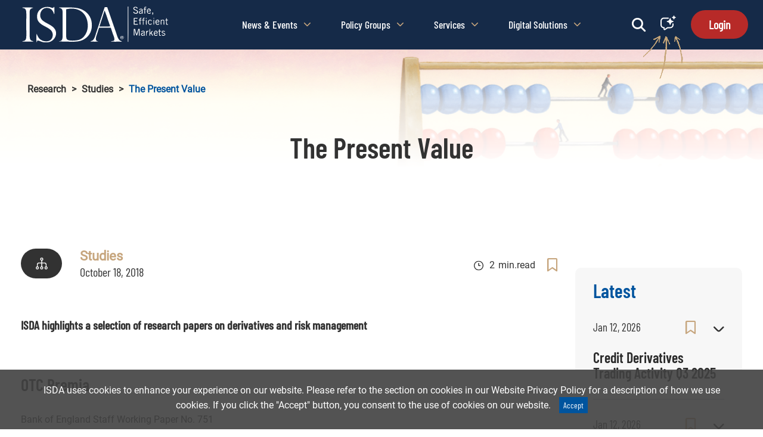

--- FILE ---
content_type: text/html; charset=UTF-8
request_url: https://www.isda.org/2018/10/18/the-present-value-3/
body_size: 48226
content:
<!DOCTYPE html>
<html lang="en-US">
<head>
	<!-- Google Tag Manager -->
						<script>(function(w,d,s,l,i){w[l]=w[l]||[];w[l].push({'gtm.start':
						new Date().getTime(),event:'gtm.js'});var f=d.getElementsByTagName(s)[0],
						j=d.createElement(s),dl=l!='dataLayer'?'&l='+l:'';j.async=true;j.src=
						'https://www.googletagmanager.com/gtm.js?id='+i+dl;f.parentNode.insertBefore(j,f);
						})(window,document,'script','dataLayer','GTM-5TS5FCC');</script>
						<!-- End Google Tag Manager -->	<script>
            	window.dataLayer = window.dataLayer || [];

            	window.dataLayer.push({"session_id":"","party_id":0,"ip_address":"18.220.138.171","current_page":"","referer":"direct","browser":"","email":"","alt_session_id":"4gmj3iqj0kc4gb48k2jhnrf0i8","iam_refer":"false","post_id":447431,"info":{"post_category":["Studies","Research"],"post_tags":["Present Value"]}});
			 </script>	<!--	<!-- Google Tag Manager -->
	<!--	<script>(function(w,d,s,l,i){w[l]=w[l]||[];w[l].push({'gtm.start':-->
	<!--				new Date().getTime(),event:'gtm.js'});var f=d.getElementsByTagName(s)[0],-->
	<!--		                                              j=d.createElement(s),dl=l!='dataLayer'?'&l='+l:'';j.async=true;j.src=-->
	<!--				'https://www.googletagmanager.com/gtm.js?id='+i+dl;f.parentNode.insertBefore(j,f);-->
	<!--			})(window,document,'script','dataLayer','GTM-5TS5FCC');</script>-->
	<!--	<!-- End Google Tag Manager -->
	<meta charset="UTF-8">
	<meta name="viewport" content="width=device-width, initial-scale=1">
	<link rel="profile" href="http://gmpg.org/xfn/11">
	<title>The Present Value &#8211; International Swaps and Derivatives Association</title>
<meta name='robots' content='max-image-preview:large' />
	<style>img:is([sizes="auto" i], [sizes^="auto," i]) { contain-intrinsic-size: 3000px 1500px }</style>
	<link rel='dns-prefetch' href='//maxcdn.bootstrapcdn.com' />
<link rel='dns-prefetch' href='//cdnjs.cloudflare.com' />
<link rel='dns-prefetch' href='//use.typekit.net' />
<link rel='dns-prefetch' href='//cdn.datatables.net' />
<link rel="alternate" type="application/rss+xml" title="International Swaps and Derivatives Association &raquo; Feed" href="https://www.isda.org/feed/" />
<link rel="alternate" type="application/rss+xml" title="International Swaps and Derivatives Association &raquo; Comments Feed" href="https://www.isda.org/comments/feed/" />
<link rel="alternate" type="application/rss+xml" title="International Swaps and Derivatives Association &raquo; The Present Value Comments Feed" href="https://www.isda.org/2018/10/18/the-present-value-3/feed/" />
<script type="text/javascript">
/* <![CDATA[ */
window._wpemojiSettings = {"baseUrl":"https:\/\/s.w.org\/images\/core\/emoji\/15.0.3\/72x72\/","ext":".png","svgUrl":"https:\/\/s.w.org\/images\/core\/emoji\/15.0.3\/svg\/","svgExt":".svg","source":{"concatemoji":"https:\/\/cdn.aws.isda.org\/wp-includes\/js\/wp-emoji-release.min.js?ver=6.7.4"}};
/*! This file is auto-generated */
!function(i,n){var o,s,e;function c(e){try{var t={supportTests:e,timestamp:(new Date).valueOf()};sessionStorage.setItem(o,JSON.stringify(t))}catch(e){}}function p(e,t,n){e.clearRect(0,0,e.canvas.width,e.canvas.height),e.fillText(t,0,0);var t=new Uint32Array(e.getImageData(0,0,e.canvas.width,e.canvas.height).data),r=(e.clearRect(0,0,e.canvas.width,e.canvas.height),e.fillText(n,0,0),new Uint32Array(e.getImageData(0,0,e.canvas.width,e.canvas.height).data));return t.every(function(e,t){return e===r[t]})}function u(e,t,n){switch(t){case"flag":return n(e,"\ud83c\udff3\ufe0f\u200d\u26a7\ufe0f","\ud83c\udff3\ufe0f\u200b\u26a7\ufe0f")?!1:!n(e,"\ud83c\uddfa\ud83c\uddf3","\ud83c\uddfa\u200b\ud83c\uddf3")&&!n(e,"\ud83c\udff4\udb40\udc67\udb40\udc62\udb40\udc65\udb40\udc6e\udb40\udc67\udb40\udc7f","\ud83c\udff4\u200b\udb40\udc67\u200b\udb40\udc62\u200b\udb40\udc65\u200b\udb40\udc6e\u200b\udb40\udc67\u200b\udb40\udc7f");case"emoji":return!n(e,"\ud83d\udc26\u200d\u2b1b","\ud83d\udc26\u200b\u2b1b")}return!1}function f(e,t,n){var r="undefined"!=typeof WorkerGlobalScope&&self instanceof WorkerGlobalScope?new OffscreenCanvas(300,150):i.createElement("canvas"),a=r.getContext("2d",{willReadFrequently:!0}),o=(a.textBaseline="top",a.font="600 32px Arial",{});return e.forEach(function(e){o[e]=t(a,e,n)}),o}function t(e){var t=i.createElement("script");t.src=e,t.defer=!0,i.head.appendChild(t)}"undefined"!=typeof Promise&&(o="wpEmojiSettingsSupports",s=["flag","emoji"],n.supports={everything:!0,everythingExceptFlag:!0},e=new Promise(function(e){i.addEventListener("DOMContentLoaded",e,{once:!0})}),new Promise(function(t){var n=function(){try{var e=JSON.parse(sessionStorage.getItem(o));if("object"==typeof e&&"number"==typeof e.timestamp&&(new Date).valueOf()<e.timestamp+604800&&"object"==typeof e.supportTests)return e.supportTests}catch(e){}return null}();if(!n){if("undefined"!=typeof Worker&&"undefined"!=typeof OffscreenCanvas&&"undefined"!=typeof URL&&URL.createObjectURL&&"undefined"!=typeof Blob)try{var e="postMessage("+f.toString()+"("+[JSON.stringify(s),u.toString(),p.toString()].join(",")+"));",r=new Blob([e],{type:"text/javascript"}),a=new Worker(URL.createObjectURL(r),{name:"wpTestEmojiSupports"});return void(a.onmessage=function(e){c(n=e.data),a.terminate(),t(n)})}catch(e){}c(n=f(s,u,p))}t(n)}).then(function(e){for(var t in e)n.supports[t]=e[t],n.supports.everything=n.supports.everything&&n.supports[t],"flag"!==t&&(n.supports.everythingExceptFlag=n.supports.everythingExceptFlag&&n.supports[t]);n.supports.everythingExceptFlag=n.supports.everythingExceptFlag&&!n.supports.flag,n.DOMReady=!1,n.readyCallback=function(){n.DOMReady=!0}}).then(function(){return e}).then(function(){var e;n.supports.everything||(n.readyCallback(),(e=n.source||{}).concatemoji?t(e.concatemoji):e.wpemoji&&e.twemoji&&(t(e.twemoji),t(e.wpemoji)))}))}((window,document),window._wpemojiSettings);
/* ]]> */
</script>
<style id='wp-emoji-styles-inline-css' type='text/css'>

	img.wp-smiley, img.emoji {
		display: inline !important;
		border: none !important;
		box-shadow: none !important;
		height: 1em !important;
		width: 1em !important;
		margin: 0 0.07em !important;
		vertical-align: -0.1em !important;
		background: none !important;
		padding: 0 !important;
	}
</style>
<link rel='stylesheet' id='wp-block-library-css' href='https://cdn.aws.isda.org/wp-includes/css/dist/block-library/style.min.css?ver=6.7.4' type='text/css' media='all' />
<style id='classic-theme-styles-inline-css' type='text/css'>
/*! This file is auto-generated */
.wp-block-button__link{color:#fff;background-color:#32373c;border-radius:9999px;box-shadow:none;text-decoration:none;padding:calc(.667em + 2px) calc(1.333em + 2px);font-size:1.125em}.wp-block-file__button{background:#32373c;color:#fff;text-decoration:none}
</style>
<style id='global-styles-inline-css' type='text/css'>
:root{--wp--preset--aspect-ratio--square: 1;--wp--preset--aspect-ratio--4-3: 4/3;--wp--preset--aspect-ratio--3-4: 3/4;--wp--preset--aspect-ratio--3-2: 3/2;--wp--preset--aspect-ratio--2-3: 2/3;--wp--preset--aspect-ratio--16-9: 16/9;--wp--preset--aspect-ratio--9-16: 9/16;--wp--preset--color--black: #000000;--wp--preset--color--cyan-bluish-gray: #abb8c3;--wp--preset--color--white: #ffffff;--wp--preset--color--pale-pink: #f78da7;--wp--preset--color--vivid-red: #cf2e2e;--wp--preset--color--luminous-vivid-orange: #ff6900;--wp--preset--color--luminous-vivid-amber: #fcb900;--wp--preset--color--light-green-cyan: #7bdcb5;--wp--preset--color--vivid-green-cyan: #00d084;--wp--preset--color--pale-cyan-blue: #8ed1fc;--wp--preset--color--vivid-cyan-blue: #0693e3;--wp--preset--color--vivid-purple: #9b51e0;--wp--preset--gradient--vivid-cyan-blue-to-vivid-purple: linear-gradient(135deg,rgba(6,147,227,1) 0%,rgb(155,81,224) 100%);--wp--preset--gradient--light-green-cyan-to-vivid-green-cyan: linear-gradient(135deg,rgb(122,220,180) 0%,rgb(0,208,130) 100%);--wp--preset--gradient--luminous-vivid-amber-to-luminous-vivid-orange: linear-gradient(135deg,rgba(252,185,0,1) 0%,rgba(255,105,0,1) 100%);--wp--preset--gradient--luminous-vivid-orange-to-vivid-red: linear-gradient(135deg,rgba(255,105,0,1) 0%,rgb(207,46,46) 100%);--wp--preset--gradient--very-light-gray-to-cyan-bluish-gray: linear-gradient(135deg,rgb(238,238,238) 0%,rgb(169,184,195) 100%);--wp--preset--gradient--cool-to-warm-spectrum: linear-gradient(135deg,rgb(74,234,220) 0%,rgb(151,120,209) 20%,rgb(207,42,186) 40%,rgb(238,44,130) 60%,rgb(251,105,98) 80%,rgb(254,248,76) 100%);--wp--preset--gradient--blush-light-purple: linear-gradient(135deg,rgb(255,206,236) 0%,rgb(152,150,240) 100%);--wp--preset--gradient--blush-bordeaux: linear-gradient(135deg,rgb(254,205,165) 0%,rgb(254,45,45) 50%,rgb(107,0,62) 100%);--wp--preset--gradient--luminous-dusk: linear-gradient(135deg,rgb(255,203,112) 0%,rgb(199,81,192) 50%,rgb(65,88,208) 100%);--wp--preset--gradient--pale-ocean: linear-gradient(135deg,rgb(255,245,203) 0%,rgb(182,227,212) 50%,rgb(51,167,181) 100%);--wp--preset--gradient--electric-grass: linear-gradient(135deg,rgb(202,248,128) 0%,rgb(113,206,126) 100%);--wp--preset--gradient--midnight: linear-gradient(135deg,rgb(2,3,129) 0%,rgb(40,116,252) 100%);--wp--preset--font-size--small: 13px;--wp--preset--font-size--medium: 20px;--wp--preset--font-size--large: 36px;--wp--preset--font-size--x-large: 42px;--wp--preset--spacing--20: 0.44rem;--wp--preset--spacing--30: 0.67rem;--wp--preset--spacing--40: 1rem;--wp--preset--spacing--50: 1.5rem;--wp--preset--spacing--60: 2.25rem;--wp--preset--spacing--70: 3.38rem;--wp--preset--spacing--80: 5.06rem;--wp--preset--shadow--natural: 6px 6px 9px rgba(0, 0, 0, 0.2);--wp--preset--shadow--deep: 12px 12px 50px rgba(0, 0, 0, 0.4);--wp--preset--shadow--sharp: 6px 6px 0px rgba(0, 0, 0, 0.2);--wp--preset--shadow--outlined: 6px 6px 0px -3px rgba(255, 255, 255, 1), 6px 6px rgba(0, 0, 0, 1);--wp--preset--shadow--crisp: 6px 6px 0px rgba(0, 0, 0, 1);}:where(.is-layout-flex){gap: 0.5em;}:where(.is-layout-grid){gap: 0.5em;}body .is-layout-flex{display: flex;}.is-layout-flex{flex-wrap: wrap;align-items: center;}.is-layout-flex > :is(*, div){margin: 0;}body .is-layout-grid{display: grid;}.is-layout-grid > :is(*, div){margin: 0;}:where(.wp-block-columns.is-layout-flex){gap: 2em;}:where(.wp-block-columns.is-layout-grid){gap: 2em;}:where(.wp-block-post-template.is-layout-flex){gap: 1.25em;}:where(.wp-block-post-template.is-layout-grid){gap: 1.25em;}.has-black-color{color: var(--wp--preset--color--black) !important;}.has-cyan-bluish-gray-color{color: var(--wp--preset--color--cyan-bluish-gray) !important;}.has-white-color{color: var(--wp--preset--color--white) !important;}.has-pale-pink-color{color: var(--wp--preset--color--pale-pink) !important;}.has-vivid-red-color{color: var(--wp--preset--color--vivid-red) !important;}.has-luminous-vivid-orange-color{color: var(--wp--preset--color--luminous-vivid-orange) !important;}.has-luminous-vivid-amber-color{color: var(--wp--preset--color--luminous-vivid-amber) !important;}.has-light-green-cyan-color{color: var(--wp--preset--color--light-green-cyan) !important;}.has-vivid-green-cyan-color{color: var(--wp--preset--color--vivid-green-cyan) !important;}.has-pale-cyan-blue-color{color: var(--wp--preset--color--pale-cyan-blue) !important;}.has-vivid-cyan-blue-color{color: var(--wp--preset--color--vivid-cyan-blue) !important;}.has-vivid-purple-color{color: var(--wp--preset--color--vivid-purple) !important;}.has-black-background-color{background-color: var(--wp--preset--color--black) !important;}.has-cyan-bluish-gray-background-color{background-color: var(--wp--preset--color--cyan-bluish-gray) !important;}.has-white-background-color{background-color: var(--wp--preset--color--white) !important;}.has-pale-pink-background-color{background-color: var(--wp--preset--color--pale-pink) !important;}.has-vivid-red-background-color{background-color: var(--wp--preset--color--vivid-red) !important;}.has-luminous-vivid-orange-background-color{background-color: var(--wp--preset--color--luminous-vivid-orange) !important;}.has-luminous-vivid-amber-background-color{background-color: var(--wp--preset--color--luminous-vivid-amber) !important;}.has-light-green-cyan-background-color{background-color: var(--wp--preset--color--light-green-cyan) !important;}.has-vivid-green-cyan-background-color{background-color: var(--wp--preset--color--vivid-green-cyan) !important;}.has-pale-cyan-blue-background-color{background-color: var(--wp--preset--color--pale-cyan-blue) !important;}.has-vivid-cyan-blue-background-color{background-color: var(--wp--preset--color--vivid-cyan-blue) !important;}.has-vivid-purple-background-color{background-color: var(--wp--preset--color--vivid-purple) !important;}.has-black-border-color{border-color: var(--wp--preset--color--black) !important;}.has-cyan-bluish-gray-border-color{border-color: var(--wp--preset--color--cyan-bluish-gray) !important;}.has-white-border-color{border-color: var(--wp--preset--color--white) !important;}.has-pale-pink-border-color{border-color: var(--wp--preset--color--pale-pink) !important;}.has-vivid-red-border-color{border-color: var(--wp--preset--color--vivid-red) !important;}.has-luminous-vivid-orange-border-color{border-color: var(--wp--preset--color--luminous-vivid-orange) !important;}.has-luminous-vivid-amber-border-color{border-color: var(--wp--preset--color--luminous-vivid-amber) !important;}.has-light-green-cyan-border-color{border-color: var(--wp--preset--color--light-green-cyan) !important;}.has-vivid-green-cyan-border-color{border-color: var(--wp--preset--color--vivid-green-cyan) !important;}.has-pale-cyan-blue-border-color{border-color: var(--wp--preset--color--pale-cyan-blue) !important;}.has-vivid-cyan-blue-border-color{border-color: var(--wp--preset--color--vivid-cyan-blue) !important;}.has-vivid-purple-border-color{border-color: var(--wp--preset--color--vivid-purple) !important;}.has-vivid-cyan-blue-to-vivid-purple-gradient-background{background: var(--wp--preset--gradient--vivid-cyan-blue-to-vivid-purple) !important;}.has-light-green-cyan-to-vivid-green-cyan-gradient-background{background: var(--wp--preset--gradient--light-green-cyan-to-vivid-green-cyan) !important;}.has-luminous-vivid-amber-to-luminous-vivid-orange-gradient-background{background: var(--wp--preset--gradient--luminous-vivid-amber-to-luminous-vivid-orange) !important;}.has-luminous-vivid-orange-to-vivid-red-gradient-background{background: var(--wp--preset--gradient--luminous-vivid-orange-to-vivid-red) !important;}.has-very-light-gray-to-cyan-bluish-gray-gradient-background{background: var(--wp--preset--gradient--very-light-gray-to-cyan-bluish-gray) !important;}.has-cool-to-warm-spectrum-gradient-background{background: var(--wp--preset--gradient--cool-to-warm-spectrum) !important;}.has-blush-light-purple-gradient-background{background: var(--wp--preset--gradient--blush-light-purple) !important;}.has-blush-bordeaux-gradient-background{background: var(--wp--preset--gradient--blush-bordeaux) !important;}.has-luminous-dusk-gradient-background{background: var(--wp--preset--gradient--luminous-dusk) !important;}.has-pale-ocean-gradient-background{background: var(--wp--preset--gradient--pale-ocean) !important;}.has-electric-grass-gradient-background{background: var(--wp--preset--gradient--electric-grass) !important;}.has-midnight-gradient-background{background: var(--wp--preset--gradient--midnight) !important;}.has-small-font-size{font-size: var(--wp--preset--font-size--small) !important;}.has-medium-font-size{font-size: var(--wp--preset--font-size--medium) !important;}.has-large-font-size{font-size: var(--wp--preset--font-size--large) !important;}.has-x-large-font-size{font-size: var(--wp--preset--font-size--x-large) !important;}
:where(.wp-block-post-template.is-layout-flex){gap: 1.25em;}:where(.wp-block-post-template.is-layout-grid){gap: 1.25em;}
:where(.wp-block-columns.is-layout-flex){gap: 2em;}:where(.wp-block-columns.is-layout-grid){gap: 2em;}
:root :where(.wp-block-pullquote){font-size: 1.5em;line-height: 1.6;}
</style>
<link rel='stylesheet' id='contact-form-7-css' href='https://cdn.aws.isda.org/wp-content/plugins/contact-form-7/includes/css/styles.css?ver=5.5.6' type='text/css' media='all' />
<link rel='stylesheet' id='imis-connect-bs-css' href='https://cdn.aws.isda.org/wp-content/plugins/wordpress-imis-plugin/inc/../css/imisconnect.css?ver=6.7.4' type='text/css' media='all' />
<link rel='stylesheet' id='search-filter-plugin-styles-css' href='https://cdn.aws.isda.org/wp-content/plugins/search-filter-pro/public/assets/css/search-filter.min.css?ver=2.5.12' type='text/css' media='all' />
<link rel='stylesheet' id='isda-theme-single-css' href='https://cdn.aws.isda.org/wp-content/themes/isda-theme-underscores/dist/css/single.min.css?ver=2026011320000' type='text/css' media='all' />
<link rel='stylesheet' id='datatables-bootstrap-css' href='https://cdn.datatables.net/1.10.13/css/dataTables.bootstrap.min.css?ver=6.7.4' type='text/css' media='all' />
<link rel='stylesheet' id='font-awesome-css' href='https://cdnjs.cloudflare.com/ajax/libs/font-awesome/6.4.2/css/all.min.css?ver=6.7.4' type='text/css' media='all' />
<link rel='stylesheet' id='cf7cf-style-css' href='https://cdn.aws.isda.org/wp-content/plugins/cf7-conditional-fields/style.css?ver=2.5.6' type='text/css' media='all' />
<script type="text/javascript" src="https://cdn.aws.isda.org/wp-includes/js/jquery/jquery.min.js?ver=3.7.1" id="jquery-core-js"></script>
<script type="text/javascript" src="https://cdn.aws.isda.org/wp-includes/js/jquery/jquery-migrate.min.js?ver=3.4.1" id="jquery-migrate-js"></script>
<script type="text/javascript" src="https://cdn.aws.isda.org/wp-content/plugins/wordpress-imis-plugin/inc/../js/edit-profile.js?ver=202505231300" id="edit-profile-js-js"></script>
<script type="text/javascript" id="WP_AJAX_JSONp_script-js-extra">
/* <![CDATA[ */
var wpAjaxJSONpVars = {"ajaxurl":"https:\/\/www.isda.org\/wp-admin\/admin-ajax.php","wpAJAXNonce":"d81fb7cad3","serverApiEndpoint":"\/wp-json\/isda\/v1\/","reCaptchaKey":"6LdMKxMUAAAAAGbaApg3X_v7VM6eeUUUj4GGlZU6"};
/* ]]> */
</script>
<script type="text/javascript" src="https://cdn.aws.isda.org/wp-content/plugins/wordpress-imis-plugin/inc/../js/ajax-functions.js?ver=202505231300" id="WP_AJAX_JSONp_script-js"></script>
<script type="text/javascript" src="https://cdn.aws.isda.org/wp-content/plugins/wordpress-imis-plugin/inc/../js/ajax-forms.js?ver=202505231300" id="ajax-forms-js-js"></script>
<script type="text/javascript" id="sync_profile_script-js-extra">
/* <![CDATA[ */
var syncProfile = {"shouldSync":""};
/* ]]> */
</script>
<script type="text/javascript" src="https://cdn.aws.isda.org/wp-content/plugins/wordpress-imis-plugin/inc/../js/sync-profile.js?ver=202505231300" id="sync_profile_script-js"></script>
<script type="text/javascript" id="search-filter-plugin-build-js-extra">
/* <![CDATA[ */
var SF_LDATA = {"ajax_url":"https:\/\/www.isda.org\/wp-admin\/admin-ajax.php","home_url":"https:\/\/www.isda.org\/","extensions":[]};
/* ]]> */
</script>
<script type="text/javascript" src="https://cdn.aws.isda.org/wp-content/plugins/search-filter-pro/public/assets/js/search-filter-build.min.js?ver=2.5.12" id="search-filter-plugin-build-js"></script>
<script type="text/javascript" src="https://cdn.aws.isda.org/wp-content/plugins/search-filter-pro/public/assets/js/chosen.jquery.min.js?ver=2.5.12" id="search-filter-plugin-chosen-js"></script>
<script type="text/javascript" src="https://maxcdn.bootstrapcdn.com/bootstrap/3.3.7/js/bootstrap.min.js?ver=3.3.7" id="bootstrap-js-js"></script>
<script type="text/javascript" src="https://cdn.aws.isda.org/wp-content/plugins/jquery-t-countdown-widget/js/jquery.t-countdown.js?ver=6.7.4" id="countdown-carbonlite-js"></script>
<script type="text/javascript" src="//use.typekit.net/gfa2art.js?ver=6.7.4" id="isda-theme-typekit-js"></script>
<script type="text/javascript" src="https://cdn.datatables.net/1.10.13/js/jquery.dataTables.min.js?ver=6.7.4" id="datatables-js-js"></script>
<script type="text/javascript" src="https://cdn.datatables.net/1.10.13/js/dataTables.bootstrap.min.js?ver=6.7.4" id="datatables-bootstrap-js"></script>
<link rel="https://api.w.org/" href="https://www.isda.org/wp-json/" /><link rel="alternate" title="JSON" type="application/json" href="https://www.isda.org/wp-json/wp/v2/posts/447431" /><link rel="canonical" href="https://www.isda.org/2018/10/18/the-present-value-3/" />
<link rel='shortlink' href='https://www.isda.org/?p=447431' />
<link rel="alternate" title="oEmbed (JSON)" type="application/json+oembed" href="https://www.isda.org/wp-json/oembed/1.0/embed?url=https%3A%2F%2Fwww.isda.org%2F2018%2F10%2F18%2Fthe-present-value-3%2F" />
<link rel="alternate" title="oEmbed (XML)" type="text/xml+oembed" href="https://www.isda.org/wp-json/oembed/1.0/embed?url=https%3A%2F%2Fwww.isda.org%2F2018%2F10%2F18%2Fthe-present-value-3%2F&#038;format=xml" />
<style type="text/css">
#wpadminbar .quicklinks #wp-admin-bar-tikemp_impresonate_user ul li .ab-item{height:auto}#wpadminbar .quicklinks #wp-admin-bar-tikemp_impresonate_user #tikemp_username{height:22px;font-size:13px !important;padding:2px;width:145px;border-radius:2px !important;float:left;box-sizing:border-box !important;line-height: 10px;}#tikemp_search{width:auto;box-sizing:border-box}#tikemp_search_submit{height:22px;padding:2px;line-height:1.1;font-size:13px !important;border:0 !important;float:right;background-color:#fff !important;border-radius:2px !important;width:74px;box-sizing:border-box;color:#000 !important;}#tikemp_usearch_result{width:100%;max-height: 320px;overflow-y: auto;margin-top:10px;float:left;}#tikemp_usearch_form{width: 226px}#tikemp_recent_users{width:100%;float:left;}form#tikemp_usearch_form input[type="text"]{background-color:#fff !important;}#tikemp_settings_wrap{width: 100%;float:left;border-top:1px solid #ccc;}#wpadminbar .quicklinks .menupop ul li a, #wpadminbar .quicklinks .menupop.hover ul li a {color: #b4b9be;}
</style>
	<script>
		var tikemp_ajax_url = "https://www.isda.org/wp-admin/admin-ajax.php";
	</script>
			<!-- Global site tag (gtag.js) - Google Analytics -->
		<script async src="https://www.googletagmanager.com/gtag/js?id=UA-23339303-1"></script>
		<script>
			window.dataLayer = window.dataLayer || [];

			function gtag() {dataLayer.push( arguments );}

			gtag( 'js', new Date() );

			gtag( 'config', 'UA-23339303-1' );
		</script>

		<script type='text/javascript'>
var tminusnow = '{"now":"1\/17\/2026 09:09:45"}';
</script><link rel="pingback" href="https://www.isda.org/xmlrpc.php">				<script type='text/javascript'>try {
						Typekit.load();
					} catch ( e ) {
					}</script>
			<style type="text/css">.recentcomments a{display:inline !important;padding:0 !important;margin:0 !important;}</style></head>

<script type="text/javascript">(window.NREUM||(NREUM={})).init={ajax:{deny_list:["bam.nr-data.net"]},feature_flags:["soft_nav"]};(window.NREUM||(NREUM={})).loader_config={xpid:"VgIAVFNQGwIAUVdSAAACUg==",licenseKey:"2986aad2f5",applicationID:"105607154",browserID:"105607205"};;/*! For license information please see nr-loader-full-1.308.0.min.js.LICENSE.txt */
(()=>{var e,t,r={384:(e,t,r)=>{"use strict";r.d(t,{NT:()=>a,US:()=>u,Zm:()=>o,bQ:()=>d,dV:()=>c,pV:()=>l});var n=r(6154),i=r(1863),s=r(1910);const a={beacon:"bam.nr-data.net",errorBeacon:"bam.nr-data.net"};function o(){return n.gm.NREUM||(n.gm.NREUM={}),void 0===n.gm.newrelic&&(n.gm.newrelic=n.gm.NREUM),n.gm.NREUM}function c(){let e=o();return e.o||(e.o={ST:n.gm.setTimeout,SI:n.gm.setImmediate||n.gm.setInterval,CT:n.gm.clearTimeout,XHR:n.gm.XMLHttpRequest,REQ:n.gm.Request,EV:n.gm.Event,PR:n.gm.Promise,MO:n.gm.MutationObserver,FETCH:n.gm.fetch,WS:n.gm.WebSocket},(0,s.i)(...Object.values(e.o))),e}function d(e,t){let r=o();r.initializedAgents??={},t.initializedAt={ms:(0,i.t)(),date:new Date},r.initializedAgents[e]=t}function u(e,t){o()[e]=t}function l(){return function(){let e=o();const t=e.info||{};e.info={beacon:a.beacon,errorBeacon:a.errorBeacon,...t}}(),function(){let e=o();const t=e.init||{};e.init={...t}}(),c(),function(){let e=o();const t=e.loader_config||{};e.loader_config={...t}}(),o()}},782:(e,t,r)=>{"use strict";r.d(t,{T:()=>n});const n=r(860).K7.pageViewTiming},860:(e,t,r)=>{"use strict";r.d(t,{$J:()=>u,K7:()=>c,P3:()=>d,XX:()=>i,Yy:()=>o,df:()=>s,qY:()=>n,v4:()=>a});const n="events",i="jserrors",s="browser/blobs",a="rum",o="browser/logs",c={ajax:"ajax",genericEvents:"generic_events",jserrors:i,logging:"logging",metrics:"metrics",pageAction:"page_action",pageViewEvent:"page_view_event",pageViewTiming:"page_view_timing",sessionReplay:"session_replay",sessionTrace:"session_trace",softNav:"soft_navigations",spa:"spa"},d={[c.pageViewEvent]:1,[c.pageViewTiming]:2,[c.metrics]:3,[c.jserrors]:4,[c.spa]:5,[c.ajax]:6,[c.sessionTrace]:7,[c.softNav]:8,[c.sessionReplay]:9,[c.logging]:10,[c.genericEvents]:11},u={[c.pageViewEvent]:a,[c.pageViewTiming]:n,[c.ajax]:n,[c.spa]:n,[c.softNav]:n,[c.metrics]:i,[c.jserrors]:i,[c.sessionTrace]:s,[c.sessionReplay]:s,[c.logging]:o,[c.genericEvents]:"ins"}},944:(e,t,r)=>{"use strict";r.d(t,{R:()=>i});var n=r(3241);function i(e,t){"function"==typeof console.debug&&(console.debug("New Relic Warning: https://github.com/newrelic/newrelic-browser-agent/blob/main/docs/warning-codes.md#".concat(e),t),(0,n.W)({agentIdentifier:null,drained:null,type:"data",name:"warn",feature:"warn",data:{code:e,secondary:t}}))}},993:(e,t,r)=>{"use strict";r.d(t,{A$:()=>s,ET:()=>a,TZ:()=>o,p_:()=>i});var n=r(860);const i={ERROR:"ERROR",WARN:"WARN",INFO:"INFO",DEBUG:"DEBUG",TRACE:"TRACE"},s={OFF:0,ERROR:1,WARN:2,INFO:3,DEBUG:4,TRACE:5},a="log",o=n.K7.logging},1541:(e,t,r)=>{"use strict";r.d(t,{U:()=>i,f:()=>n});const n={MFE:"MFE",BA:"BA"};function i(e,t){if(2!==t?.harvestEndpointVersion)return{};const r=t.agentRef.runtime.appMetadata.agents[0].entityGuid;return e?{"source.id":e.id,"source.name":e.name,"source.type":e.type,"parent.id":e.parent?.id||r,"parent.type":e.parent?.type||n.BA}:{"entity.guid":r,appId:t.agentRef.info.applicationID}}},1687:(e,t,r)=>{"use strict";r.d(t,{Ak:()=>d,Ze:()=>h,x3:()=>u});var n=r(3241),i=r(7836),s=r(3606),a=r(860),o=r(2646);const c={};function d(e,t){const r={staged:!1,priority:a.P3[t]||0};l(e),c[e].get(t)||c[e].set(t,r)}function u(e,t){e&&c[e]&&(c[e].get(t)&&c[e].delete(t),p(e,t,!1),c[e].size&&f(e))}function l(e){if(!e)throw new Error("agentIdentifier required");c[e]||(c[e]=new Map)}function h(e="",t="feature",r=!1){if(l(e),!e||!c[e].get(t)||r)return p(e,t);c[e].get(t).staged=!0,f(e)}function f(e){const t=Array.from(c[e]);t.every(([e,t])=>t.staged)&&(t.sort((e,t)=>e[1].priority-t[1].priority),t.forEach(([t])=>{c[e].delete(t),p(e,t)}))}function p(e,t,r=!0){const a=e?i.ee.get(e):i.ee,c=s.i.handlers;if(!a.aborted&&a.backlog&&c){if((0,n.W)({agentIdentifier:e,type:"lifecycle",name:"drain",feature:t}),r){const e=a.backlog[t],r=c[t];if(r){for(let t=0;e&&t<e.length;++t)g(e[t],r);Object.entries(r).forEach(([e,t])=>{Object.values(t||{}).forEach(t=>{t[0]?.on&&t[0]?.context()instanceof o.y&&t[0].on(e,t[1])})})}}a.isolatedBacklog||delete c[t],a.backlog[t]=null,a.emit("drain-"+t,[])}}function g(e,t){var r=e[1];Object.values(t[r]||{}).forEach(t=>{var r=e[0];if(t[0]===r){var n=t[1],i=e[3],s=e[2];n.apply(i,s)}})}},1738:(e,t,r)=>{"use strict";r.d(t,{U:()=>f,Y:()=>h});var n=r(3241),i=r(9908),s=r(1863),a=r(944),o=r(5701),c=r(3969),d=r(8362),u=r(860),l=r(4261);function h(e,t,r,s){const h=s||r;!h||h[e]&&h[e]!==d.d.prototype[e]||(h[e]=function(){(0,i.p)(c.xV,["API/"+e+"/called"],void 0,u.K7.metrics,r.ee),(0,n.W)({agentIdentifier:r.agentIdentifier,drained:!!o.B?.[r.agentIdentifier],type:"data",name:"api",feature:l.Pl+e,data:{}});try{return t.apply(this,arguments)}catch(e){(0,a.R)(23,e)}})}function f(e,t,r,n,a){const o=e.info;null===r?delete o.jsAttributes[t]:o.jsAttributes[t]=r,(a||null===r)&&(0,i.p)(l.Pl+n,[(0,s.t)(),t,r],void 0,"session",e.ee)}},1741:(e,t,r)=>{"use strict";r.d(t,{W:()=>s});var n=r(944),i=r(4261);class s{#e(e,...t){if(this[e]!==s.prototype[e])return this[e](...t);(0,n.R)(35,e)}addPageAction(e,t){return this.#e(i.hG,e,t)}register(e){return this.#e(i.eY,e)}recordCustomEvent(e,t){return this.#e(i.fF,e,t)}setPageViewName(e,t){return this.#e(i.Fw,e,t)}setCustomAttribute(e,t,r){return this.#e(i.cD,e,t,r)}noticeError(e,t){return this.#e(i.o5,e,t)}setUserId(e,t=!1){return this.#e(i.Dl,e,t)}setApplicationVersion(e){return this.#e(i.nb,e)}setErrorHandler(e){return this.#e(i.bt,e)}addRelease(e,t){return this.#e(i.k6,e,t)}log(e,t){return this.#e(i.$9,e,t)}start(){return this.#e(i.d3)}finished(e){return this.#e(i.BL,e)}recordReplay(){return this.#e(i.CH)}pauseReplay(){return this.#e(i.Tb)}addToTrace(e){return this.#e(i.U2,e)}setCurrentRouteName(e){return this.#e(i.PA,e)}interaction(e){return this.#e(i.dT,e)}wrapLogger(e,t,r){return this.#e(i.Wb,e,t,r)}measure(e,t){return this.#e(i.V1,e,t)}consent(e){return this.#e(i.Pv,e)}}},1863:(e,t,r)=>{"use strict";function n(){return Math.floor(performance.now())}r.d(t,{t:()=>n})},1910:(e,t,r)=>{"use strict";r.d(t,{i:()=>s});var n=r(944);const i=new Map;function s(...e){return e.every(e=>{if(i.has(e))return i.get(e);const t="function"==typeof e?e.toString():"",r=t.includes("[native code]"),s=t.includes("nrWrapper");return r||s||(0,n.R)(64,e?.name||t),i.set(e,r),r})}},2555:(e,t,r)=>{"use strict";r.d(t,{D:()=>o,f:()=>a});var n=r(384),i=r(8122);const s={beacon:n.NT.beacon,errorBeacon:n.NT.errorBeacon,licenseKey:void 0,applicationID:void 0,sa:void 0,queueTime:void 0,applicationTime:void 0,ttGuid:void 0,user:void 0,account:void 0,product:void 0,extra:void 0,jsAttributes:{},userAttributes:void 0,atts:void 0,transactionName:void 0,tNamePlain:void 0};function a(e){try{return!!e.licenseKey&&!!e.errorBeacon&&!!e.applicationID}catch(e){return!1}}const o=e=>(0,i.a)(e,s)},2614:(e,t,r)=>{"use strict";r.d(t,{BB:()=>a,H3:()=>n,g:()=>d,iL:()=>c,tS:()=>o,uh:()=>i,wk:()=>s});const n="NRBA",i="SESSION",s=144e5,a=18e5,o={STARTED:"session-started",PAUSE:"session-pause",RESET:"session-reset",RESUME:"session-resume",UPDATE:"session-update"},c={SAME_TAB:"same-tab",CROSS_TAB:"cross-tab"},d={OFF:0,FULL:1,ERROR:2}},2646:(e,t,r)=>{"use strict";r.d(t,{y:()=>n});class n{constructor(e){this.contextId=e}}},2843:(e,t,r)=>{"use strict";r.d(t,{G:()=>s,u:()=>i});var n=r(3878);function i(e,t=!1,r,i){(0,n.DD)("visibilitychange",function(){if(t)return void("hidden"===document.visibilityState&&e());e(document.visibilityState)},r,i)}function s(e,t,r){(0,n.sp)("pagehide",e,t,r)}},3241:(e,t,r)=>{"use strict";r.d(t,{W:()=>s});var n=r(6154);const i="newrelic";function s(e={}){try{n.gm.dispatchEvent(new CustomEvent(i,{detail:e}))}catch(e){}}},3304:(e,t,r)=>{"use strict";r.d(t,{A:()=>s});var n=r(7836);const i=()=>{const e=new WeakSet;return(t,r)=>{if("object"==typeof r&&null!==r){if(e.has(r))return;e.add(r)}return r}};function s(e){try{return JSON.stringify(e,i())??""}catch(e){try{n.ee.emit("internal-error",[e])}catch(e){}return""}}},3333:(e,t,r)=>{"use strict";r.d(t,{$v:()=>u,TZ:()=>n,Xh:()=>c,Zp:()=>i,kd:()=>d,mq:()=>o,nf:()=>a,qN:()=>s});const n=r(860).K7.genericEvents,i=["auxclick","click","copy","keydown","paste","scrollend"],s=["focus","blur"],a=4,o=1e3,c=2e3,d=["PageAction","UserAction","BrowserPerformance"],u={RESOURCES:"experimental.resources",REGISTER:"register"}},3434:(e,t,r)=>{"use strict";r.d(t,{Jt:()=>s,YM:()=>d});var n=r(7836),i=r(5607);const s="nr@original:".concat(i.W),a=50;var o=Object.prototype.hasOwnProperty,c=!1;function d(e,t){return e||(e=n.ee),r.inPlace=function(e,t,n,i,s){n||(n="");const a="-"===n.charAt(0);for(let o=0;o<t.length;o++){const c=t[o],d=e[c];l(d)||(e[c]=r(d,a?c+n:n,i,c,s))}},r.flag=s,r;function r(t,r,n,c,d){return l(t)?t:(r||(r=""),nrWrapper[s]=t,function(e,t,r){if(Object.defineProperty&&Object.keys)try{return Object.keys(e).forEach(function(r){Object.defineProperty(t,r,{get:function(){return e[r]},set:function(t){return e[r]=t,t}})}),t}catch(e){u([e],r)}for(var n in e)o.call(e,n)&&(t[n]=e[n])}(t,nrWrapper,e),nrWrapper);function nrWrapper(){var s,o,l,h;let f;try{o=this,s=[...arguments],l="function"==typeof n?n(s,o):n||{}}catch(t){u([t,"",[s,o,c],l],e)}i(r+"start",[s,o,c],l,d);const p=performance.now();let g;try{return h=t.apply(o,s),g=performance.now(),h}catch(e){throw g=performance.now(),i(r+"err",[s,o,e],l,d),f=e,f}finally{const e=g-p,t={start:p,end:g,duration:e,isLongTask:e>=a,methodName:c,thrownError:f};t.isLongTask&&i("long-task",[t,o],l,d),i(r+"end",[s,o,h],l,d)}}}function i(r,n,i,s){if(!c||t){var a=c;c=!0;try{e.emit(r,n,i,t,s)}catch(t){u([t,r,n,i],e)}c=a}}}function u(e,t){t||(t=n.ee);try{t.emit("internal-error",e)}catch(e){}}function l(e){return!(e&&"function"==typeof e&&e.apply&&!e[s])}},3606:(e,t,r)=>{"use strict";r.d(t,{i:()=>s});var n=r(9908);s.on=a;var i=s.handlers={};function s(e,t,r,s){a(s||n.d,i,e,t,r)}function a(e,t,r,i,s){s||(s="feature"),e||(e=n.d);var a=t[s]=t[s]||{};(a[r]=a[r]||[]).push([e,i])}},3738:(e,t,r)=>{"use strict";r.d(t,{He:()=>i,Kp:()=>o,Lc:()=>d,Rz:()=>u,TZ:()=>n,bD:()=>s,d3:()=>a,jx:()=>l,sl:()=>h,uP:()=>c});const n=r(860).K7.sessionTrace,i="bstResource",s="resource",a="-start",o="-end",c="fn"+a,d="fn"+o,u="pushState",l=1e3,h=3e4},3785:(e,t,r)=>{"use strict";r.d(t,{R:()=>c,b:()=>d});var n=r(9908),i=r(1863),s=r(860),a=r(3969),o=r(993);function c(e,t,r={},c=o.p_.INFO,d=!0,u,l=(0,i.t)()){(0,n.p)(a.xV,["API/logging/".concat(c.toLowerCase(),"/called")],void 0,s.K7.metrics,e),(0,n.p)(o.ET,[l,t,r,c,d,u],void 0,s.K7.logging,e)}function d(e){return"string"==typeof e&&Object.values(o.p_).some(t=>t===e.toUpperCase().trim())}},3878:(e,t,r)=>{"use strict";function n(e,t){return{capture:e,passive:!1,signal:t}}function i(e,t,r=!1,i){window.addEventListener(e,t,n(r,i))}function s(e,t,r=!1,i){document.addEventListener(e,t,n(r,i))}r.d(t,{DD:()=>s,jT:()=>n,sp:()=>i})},3969:(e,t,r)=>{"use strict";r.d(t,{TZ:()=>n,XG:()=>o,rs:()=>i,xV:()=>a,z_:()=>s});const n=r(860).K7.metrics,i="sm",s="cm",a="storeSupportabilityMetrics",o="storeEventMetrics"},4234:(e,t,r)=>{"use strict";r.d(t,{W:()=>s});var n=r(7836),i=r(1687);class s{constructor(e,t){this.agentIdentifier=e,this.ee=n.ee.get(e),this.featureName=t,this.blocked=!1}deregisterDrain(){(0,i.x3)(this.agentIdentifier,this.featureName)}}},4261:(e,t,r)=>{"use strict";r.d(t,{$9:()=>d,BL:()=>o,CH:()=>f,Dl:()=>w,Fw:()=>y,PA:()=>m,Pl:()=>n,Pv:()=>T,Tb:()=>l,U2:()=>s,V1:()=>E,Wb:()=>x,bt:()=>b,cD:()=>v,d3:()=>R,dT:()=>c,eY:()=>p,fF:()=>h,hG:()=>i,k6:()=>a,nb:()=>g,o5:()=>u});const n="api-",i="addPageAction",s="addToTrace",a="addRelease",o="finished",c="interaction",d="log",u="noticeError",l="pauseReplay",h="recordCustomEvent",f="recordReplay",p="register",g="setApplicationVersion",m="setCurrentRouteName",v="setCustomAttribute",b="setErrorHandler",y="setPageViewName",w="setUserId",R="start",x="wrapLogger",E="measure",T="consent"},5205:(e,t,r)=>{"use strict";r.d(t,{j:()=>S});var n=r(384),i=r(1741);var s=r(2555),a=r(3333);const o=e=>{if(!e||"string"!=typeof e)return!1;try{document.createDocumentFragment().querySelector(e)}catch{return!1}return!0};var c=r(2614),d=r(944),u=r(8122);const l="[data-nr-mask]",h=e=>(0,u.a)(e,(()=>{const e={feature_flags:[],experimental:{allow_registered_children:!1,resources:!1},mask_selector:"*",block_selector:"[data-nr-block]",mask_input_options:{color:!1,date:!1,"datetime-local":!1,email:!1,month:!1,number:!1,range:!1,search:!1,tel:!1,text:!1,time:!1,url:!1,week:!1,textarea:!1,select:!1,password:!0}};return{ajax:{deny_list:void 0,block_internal:!0,enabled:!0,autoStart:!0},api:{get allow_registered_children(){return e.feature_flags.includes(a.$v.REGISTER)||e.experimental.allow_registered_children},set allow_registered_children(t){e.experimental.allow_registered_children=t},duplicate_registered_data:!1},browser_consent_mode:{enabled:!1},distributed_tracing:{enabled:void 0,exclude_newrelic_header:void 0,cors_use_newrelic_header:void 0,cors_use_tracecontext_headers:void 0,allowed_origins:void 0},get feature_flags(){return e.feature_flags},set feature_flags(t){e.feature_flags=t},generic_events:{enabled:!0,autoStart:!0},harvest:{interval:30},jserrors:{enabled:!0,autoStart:!0},logging:{enabled:!0,autoStart:!0},metrics:{enabled:!0,autoStart:!0},obfuscate:void 0,page_action:{enabled:!0},page_view_event:{enabled:!0,autoStart:!0},page_view_timing:{enabled:!0,autoStart:!0},performance:{capture_marks:!1,capture_measures:!1,capture_detail:!0,resources:{get enabled(){return e.feature_flags.includes(a.$v.RESOURCES)||e.experimental.resources},set enabled(t){e.experimental.resources=t},asset_types:[],first_party_domains:[],ignore_newrelic:!0}},privacy:{cookies_enabled:!0},proxy:{assets:void 0,beacon:void 0},session:{expiresMs:c.wk,inactiveMs:c.BB},session_replay:{autoStart:!0,enabled:!1,preload:!1,sampling_rate:10,error_sampling_rate:100,collect_fonts:!1,inline_images:!1,fix_stylesheets:!0,mask_all_inputs:!0,get mask_text_selector(){return e.mask_selector},set mask_text_selector(t){o(t)?e.mask_selector="".concat(t,",").concat(l):""===t||null===t?e.mask_selector=l:(0,d.R)(5,t)},get block_class(){return"nr-block"},get ignore_class(){return"nr-ignore"},get mask_text_class(){return"nr-mask"},get block_selector(){return e.block_selector},set block_selector(t){o(t)?e.block_selector+=",".concat(t):""!==t&&(0,d.R)(6,t)},get mask_input_options(){return e.mask_input_options},set mask_input_options(t){t&&"object"==typeof t?e.mask_input_options={...t,password:!0}:(0,d.R)(7,t)}},session_trace:{enabled:!0,autoStart:!0},soft_navigations:{enabled:!0,autoStart:!0},spa:{enabled:!0,autoStart:!0},ssl:void 0,user_actions:{enabled:!0,elementAttributes:["id","className","tagName","type"]}}})());var f=r(6154),p=r(9324);let g=0;const m={buildEnv:p.F3,distMethod:p.Xs,version:p.xv,originTime:f.WN},v={consented:!1},b={appMetadata:{},get consented(){return this.session?.state?.consent||v.consented},set consented(e){v.consented=e},customTransaction:void 0,denyList:void 0,disabled:!1,harvester:void 0,isolatedBacklog:!1,isRecording:!1,loaderType:void 0,maxBytes:3e4,obfuscator:void 0,onerror:void 0,ptid:void 0,releaseIds:{},session:void 0,timeKeeper:void 0,registeredEntities:[],jsAttributesMetadata:{bytes:0},get harvestCount(){return++g}},y=e=>{const t=(0,u.a)(e,b),r=Object.keys(m).reduce((e,t)=>(e[t]={value:m[t],writable:!1,configurable:!0,enumerable:!0},e),{});return Object.defineProperties(t,r)};var w=r(5701);const R=e=>{const t=e.startsWith("http");e+="/",r.p=t?e:"https://"+e};var x=r(7836),E=r(3241);const T={accountID:void 0,trustKey:void 0,agentID:void 0,licenseKey:void 0,applicationID:void 0,xpid:void 0},A=e=>(0,u.a)(e,T),_=new Set;function S(e,t={},r,a){let{init:o,info:c,loader_config:d,runtime:u={},exposed:l=!0}=t;if(!c){const e=(0,n.pV)();o=e.init,c=e.info,d=e.loader_config}e.init=h(o||{}),e.loader_config=A(d||{}),c.jsAttributes??={},f.bv&&(c.jsAttributes.isWorker=!0),e.info=(0,s.D)(c);const p=e.init,g=[c.beacon,c.errorBeacon];_.has(e.agentIdentifier)||(p.proxy.assets&&(R(p.proxy.assets),g.push(p.proxy.assets)),p.proxy.beacon&&g.push(p.proxy.beacon),e.beacons=[...g],function(e){const t=(0,n.pV)();Object.getOwnPropertyNames(i.W.prototype).forEach(r=>{const n=i.W.prototype[r];if("function"!=typeof n||"constructor"===n)return;let s=t[r];e[r]&&!1!==e.exposed&&"micro-agent"!==e.runtime?.loaderType&&(t[r]=(...t)=>{const n=e[r](...t);return s?s(...t):n})})}(e),(0,n.US)("activatedFeatures",w.B)),u.denyList=[...p.ajax.deny_list||[],...p.ajax.block_internal?g:[]],u.ptid=e.agentIdentifier,u.loaderType=r,e.runtime=y(u),_.has(e.agentIdentifier)||(e.ee=x.ee.get(e.agentIdentifier),e.exposed=l,(0,E.W)({agentIdentifier:e.agentIdentifier,drained:!!w.B?.[e.agentIdentifier],type:"lifecycle",name:"initialize",feature:void 0,data:e.config})),_.add(e.agentIdentifier)}},5270:(e,t,r)=>{"use strict";r.d(t,{Aw:()=>a,SR:()=>s,rF:()=>o});var n=r(384),i=r(7767);function s(e){return!!(0,n.dV)().o.MO&&(0,i.V)(e)&&!0===e?.session_trace.enabled}function a(e){return!0===e?.session_replay.preload&&s(e)}function o(e,t){try{if("string"==typeof t?.type){if("password"===t.type.toLowerCase())return"*".repeat(e?.length||0);if(void 0!==t?.dataset?.nrUnmask||t?.classList?.contains("nr-unmask"))return e}}catch(e){}return"string"==typeof e?e.replace(/[\S]/g,"*"):"*".repeat(e?.length||0)}},5289:(e,t,r)=>{"use strict";r.d(t,{GG:()=>a,Qr:()=>c,sB:()=>o});var n=r(3878),i=r(6389);function s(){return"undefined"==typeof document||"complete"===document.readyState}function a(e,t){if(s())return e();const r=(0,i.J)(e),a=setInterval(()=>{s()&&(clearInterval(a),r())},500);(0,n.sp)("load",r,t)}function o(e){if(s())return e();(0,n.DD)("DOMContentLoaded",e)}function c(e){if(s())return e();(0,n.sp)("popstate",e)}},5607:(e,t,r)=>{"use strict";r.d(t,{W:()=>n});const n=(0,r(9566).bz)()},5701:(e,t,r)=>{"use strict";r.d(t,{B:()=>s,t:()=>a});var n=r(3241);const i=new Set,s={};function a(e,t){const r=t.agentIdentifier;s[r]??={},e&&"object"==typeof e&&(i.has(r)||(t.ee.emit("rumresp",[e]),s[r]=e,i.add(r),(0,n.W)({agentIdentifier:r,loaded:!0,drained:!0,type:"lifecycle",name:"load",feature:void 0,data:e})))}},6154:(e,t,r)=>{"use strict";r.d(t,{OF:()=>d,RI:()=>i,WN:()=>h,bv:()=>s,eN:()=>f,gm:()=>a,lR:()=>l,m:()=>c,mw:()=>o,sb:()=>u});var n=r(1863);const i="undefined"!=typeof window&&!!window.document,s="undefined"!=typeof WorkerGlobalScope&&("undefined"!=typeof self&&self instanceof WorkerGlobalScope&&self.navigator instanceof WorkerNavigator||"undefined"!=typeof globalThis&&globalThis instanceof WorkerGlobalScope&&globalThis.navigator instanceof WorkerNavigator),a=i?window:"undefined"!=typeof WorkerGlobalScope&&("undefined"!=typeof self&&self instanceof WorkerGlobalScope&&self||"undefined"!=typeof globalThis&&globalThis instanceof WorkerGlobalScope&&globalThis),o=Boolean("hidden"===a?.document?.visibilityState),c=""+a?.location,d=/iPad|iPhone|iPod/.test(a.navigator?.userAgent),u=d&&"undefined"==typeof SharedWorker,l=(()=>{const e=a.navigator?.userAgent?.match(/Firefox[/\s](\d+\.\d+)/);return Array.isArray(e)&&e.length>=2?+e[1]:0})(),h=Date.now()-(0,n.t)(),f=()=>"undefined"!=typeof PerformanceNavigationTiming&&a?.performance?.getEntriesByType("navigation")?.[0]?.responseStart},6344:(e,t,r)=>{"use strict";r.d(t,{BB:()=>u,Qb:()=>l,TZ:()=>i,Ug:()=>a,Vh:()=>s,_s:()=>o,bc:()=>d,yP:()=>c});var n=r(2614);const i=r(860).K7.sessionReplay,s="errorDuringReplay",a=.12,o={DomContentLoaded:0,Load:1,FullSnapshot:2,IncrementalSnapshot:3,Meta:4,Custom:5},c={[n.g.ERROR]:15e3,[n.g.FULL]:3e5,[n.g.OFF]:0},d={RESET:{message:"Session was reset",sm:"Reset"},IMPORT:{message:"Recorder failed to import",sm:"Import"},TOO_MANY:{message:"429: Too Many Requests",sm:"Too-Many"},TOO_BIG:{message:"Payload was too large",sm:"Too-Big"},CROSS_TAB:{message:"Session Entity was set to OFF on another tab",sm:"Cross-Tab"},ENTITLEMENTS:{message:"Session Replay is not allowed and will not be started",sm:"Entitlement"}},u=5e3,l={API:"api",RESUME:"resume",SWITCH_TO_FULL:"switchToFull",INITIALIZE:"initialize",PRELOAD:"preload"}},6389:(e,t,r)=>{"use strict";function n(e,t=500,r={}){const n=r?.leading||!1;let i;return(...r)=>{n&&void 0===i&&(e.apply(this,r),i=setTimeout(()=>{i=clearTimeout(i)},t)),n||(clearTimeout(i),i=setTimeout(()=>{e.apply(this,r)},t))}}function i(e){let t=!1;return(...r)=>{t||(t=!0,e.apply(this,r))}}r.d(t,{J:()=>i,s:()=>n})},6630:(e,t,r)=>{"use strict";r.d(t,{T:()=>n});const n=r(860).K7.pageViewEvent},6774:(e,t,r)=>{"use strict";r.d(t,{T:()=>n});const n=r(860).K7.jserrors},7295:(e,t,r)=>{"use strict";r.d(t,{Xv:()=>a,gX:()=>i,iW:()=>s});var n=[];function i(e){if(!e||s(e))return!1;if(0===n.length)return!0;if("*"===n[0].hostname)return!1;for(var t=0;t<n.length;t++){var r=n[t];if(r.hostname.test(e.hostname)&&r.pathname.test(e.pathname))return!1}return!0}function s(e){return void 0===e.hostname}function a(e){if(n=[],e&&e.length)for(var t=0;t<e.length;t++){let r=e[t];if(!r)continue;if("*"===r)return void(n=[{hostname:"*"}]);0===r.indexOf("http://")?r=r.substring(7):0===r.indexOf("https://")&&(r=r.substring(8));const i=r.indexOf("/");let s,a;i>0?(s=r.substring(0,i),a=r.substring(i)):(s=r,a="*");let[c]=s.split(":");n.push({hostname:o(c),pathname:o(a,!0)})}}function o(e,t=!1){const r=e.replace(/[.+?^${}()|[\]\\]/g,e=>"\\"+e).replace(/\*/g,".*?");return new RegExp((t?"^":"")+r+"$")}},7485:(e,t,r)=>{"use strict";r.d(t,{D:()=>i});var n=r(6154);function i(e){if(0===(e||"").indexOf("data:"))return{protocol:"data"};try{const t=new URL(e,location.href),r={port:t.port,hostname:t.hostname,pathname:t.pathname,search:t.search,protocol:t.protocol.slice(0,t.protocol.indexOf(":")),sameOrigin:t.protocol===n.gm?.location?.protocol&&t.host===n.gm?.location?.host};return r.port&&""!==r.port||("http:"===t.protocol&&(r.port="80"),"https:"===t.protocol&&(r.port="443")),r.pathname&&""!==r.pathname?r.pathname.startsWith("/")||(r.pathname="/".concat(r.pathname)):r.pathname="/",r}catch(e){return{}}}},7699:(e,t,r)=>{"use strict";r.d(t,{It:()=>s,KC:()=>o,No:()=>i,qh:()=>a});var n=r(860);const i=16e3,s=1e6,a="SESSION_ERROR",o={[n.K7.logging]:!0,[n.K7.genericEvents]:!1,[n.K7.jserrors]:!1,[n.K7.ajax]:!1}},7767:(e,t,r)=>{"use strict";r.d(t,{V:()=>i});var n=r(6154);const i=e=>n.RI&&!0===e?.privacy.cookies_enabled},7836:(e,t,r)=>{"use strict";r.d(t,{P:()=>o,ee:()=>c});var n=r(384),i=r(8990),s=r(2646),a=r(5607);const o="nr@context:".concat(a.W),c=function e(t,r){var n={},a={},u={},l=!1;try{l=16===r.length&&d.initializedAgents?.[r]?.runtime.isolatedBacklog}catch(e){}var h={on:p,addEventListener:p,removeEventListener:function(e,t){var r=n[e];if(!r)return;for(var i=0;i<r.length;i++)r[i]===t&&r.splice(i,1)},emit:function(e,r,n,i,s){!1!==s&&(s=!0);if(c.aborted&&!i)return;t&&s&&t.emit(e,r,n);var o=f(n);g(e).forEach(e=>{e.apply(o,r)});var d=v()[a[e]];d&&d.push([h,e,r,o]);return o},get:m,listeners:g,context:f,buffer:function(e,t){const r=v();if(t=t||"feature",h.aborted)return;Object.entries(e||{}).forEach(([e,n])=>{a[n]=t,t in r||(r[t]=[])})},abort:function(){h._aborted=!0,Object.keys(h.backlog).forEach(e=>{delete h.backlog[e]})},isBuffering:function(e){return!!v()[a[e]]},debugId:r,backlog:l?{}:t&&"object"==typeof t.backlog?t.backlog:{},isolatedBacklog:l};return Object.defineProperty(h,"aborted",{get:()=>{let e=h._aborted||!1;return e||(t&&(e=t.aborted),e)}}),h;function f(e){return e&&e instanceof s.y?e:e?(0,i.I)(e,o,()=>new s.y(o)):new s.y(o)}function p(e,t){n[e]=g(e).concat(t)}function g(e){return n[e]||[]}function m(t){return u[t]=u[t]||e(h,t)}function v(){return h.backlog}}(void 0,"globalEE"),d=(0,n.Zm)();d.ee||(d.ee=c)},8122:(e,t,r)=>{"use strict";r.d(t,{a:()=>i});var n=r(944);function i(e,t){try{if(!e||"object"!=typeof e)return(0,n.R)(3);if(!t||"object"!=typeof t)return(0,n.R)(4);const r=Object.create(Object.getPrototypeOf(t),Object.getOwnPropertyDescriptors(t)),s=0===Object.keys(r).length?e:r;for(let a in s)if(void 0!==e[a])try{if(null===e[a]){r[a]=null;continue}Array.isArray(e[a])&&Array.isArray(t[a])?r[a]=Array.from(new Set([...e[a],...t[a]])):"object"==typeof e[a]&&"object"==typeof t[a]?r[a]=i(e[a],t[a]):r[a]=e[a]}catch(e){r[a]||(0,n.R)(1,e)}return r}catch(e){(0,n.R)(2,e)}}},8139:(e,t,r)=>{"use strict";r.d(t,{u:()=>h});var n=r(7836),i=r(3434),s=r(8990),a=r(6154);const o={},c=a.gm.XMLHttpRequest,d="addEventListener",u="removeEventListener",l="nr@wrapped:".concat(n.P);function h(e){var t=function(e){return(e||n.ee).get("events")}(e);if(o[t.debugId]++)return t;o[t.debugId]=1;var r=(0,i.YM)(t,!0);function h(e){r.inPlace(e,[d,u],"-",p)}function p(e,t){return e[1]}return"getPrototypeOf"in Object&&(a.RI&&f(document,h),c&&f(c.prototype,h),f(a.gm,h)),t.on(d+"-start",function(e,t){var n=e[1];if(null!==n&&("function"==typeof n||"object"==typeof n)&&"newrelic"!==e[0]){var i=(0,s.I)(n,l,function(){var e={object:function(){if("function"!=typeof n.handleEvent)return;return n.handleEvent.apply(n,arguments)},function:n}[typeof n];return e?r(e,"fn-",null,e.name||"anonymous"):n});this.wrapped=e[1]=i}}),t.on(u+"-start",function(e){e[1]=this.wrapped||e[1]}),t}function f(e,t,...r){let n=e;for(;"object"==typeof n&&!Object.prototype.hasOwnProperty.call(n,d);)n=Object.getPrototypeOf(n);n&&t(n,...r)}},8362:(e,t,r)=>{"use strict";r.d(t,{d:()=>s});var n=r(9566),i=r(1741);class s extends i.W{agentIdentifier=(0,n.LA)(16)}},8374:(e,t,r)=>{r.nc=(()=>{try{return document?.currentScript?.nonce}catch(e){}return""})()},8990:(e,t,r)=>{"use strict";r.d(t,{I:()=>i});var n=Object.prototype.hasOwnProperty;function i(e,t,r){if(n.call(e,t))return e[t];var i=r();if(Object.defineProperty&&Object.keys)try{return Object.defineProperty(e,t,{value:i,writable:!0,enumerable:!1}),i}catch(e){}return e[t]=i,i}},9119:(e,t,r)=>{"use strict";r.d(t,{L:()=>s});var n=/([^?#]*)[^#]*(#[^?]*|$).*/,i=/([^?#]*)().*/;function s(e,t){return e?e.replace(t?n:i,"$1$2"):e}},9300:(e,t,r)=>{"use strict";r.d(t,{T:()=>n});const n=r(860).K7.ajax},9324:(e,t,r)=>{"use strict";r.d(t,{AJ:()=>a,F3:()=>i,Xs:()=>s,Yq:()=>o,xv:()=>n});const n="1.308.0",i="PROD",s="CDN",a="@newrelic/rrweb",o="1.0.1"},9566:(e,t,r)=>{"use strict";r.d(t,{LA:()=>o,ZF:()=>c,bz:()=>a,el:()=>d});var n=r(6154);const i="xxxxxxxx-xxxx-4xxx-yxxx-xxxxxxxxxxxx";function s(e,t){return e?15&e[t]:16*Math.random()|0}function a(){const e=n.gm?.crypto||n.gm?.msCrypto;let t,r=0;return e&&e.getRandomValues&&(t=e.getRandomValues(new Uint8Array(30))),i.split("").map(e=>"x"===e?s(t,r++).toString(16):"y"===e?(3&s()|8).toString(16):e).join("")}function o(e){const t=n.gm?.crypto||n.gm?.msCrypto;let r,i=0;t&&t.getRandomValues&&(r=t.getRandomValues(new Uint8Array(e)));const a=[];for(var o=0;o<e;o++)a.push(s(r,i++).toString(16));return a.join("")}function c(){return o(16)}function d(){return o(32)}},9908:(e,t,r)=>{"use strict";r.d(t,{d:()=>n,p:()=>i});var n=r(7836).ee.get("handle");function i(e,t,r,i,s){s?(s.buffer([e],i),s.emit(e,t,r)):(n.buffer([e],i),n.emit(e,t,r))}}},n={};function i(e){var t=n[e];if(void 0!==t)return t.exports;var s=n[e]={exports:{}};return r[e](s,s.exports,i),s.exports}i.m=r,i.d=(e,t)=>{for(var r in t)i.o(t,r)&&!i.o(e,r)&&Object.defineProperty(e,r,{enumerable:!0,get:t[r]})},i.f={},i.e=e=>Promise.all(Object.keys(i.f).reduce((t,r)=>(i.f[r](e,t),t),[])),i.u=e=>({95:"nr-full-compressor",222:"nr-full-recorder",891:"nr-full"}[e]+"-1.308.0.min.js"),i.o=(e,t)=>Object.prototype.hasOwnProperty.call(e,t),e={},t="NRBA-1.308.0.PROD:",i.l=(r,n,s,a)=>{if(e[r])e[r].push(n);else{var o,c;if(void 0!==s)for(var d=document.getElementsByTagName("script"),u=0;u<d.length;u++){var l=d[u];if(l.getAttribute("src")==r||l.getAttribute("data-webpack")==t+s){o=l;break}}if(!o){c=!0;var h={891:"sha512-fcveNDcpRQS9OweGhN4uJe88Qmg+EVyH6j/wngwL2Le0m7LYyz7q+JDx7KBxsdDF4TaPVsSmHg12T3pHwdLa7w==",222:"sha512-O8ZzdvgB4fRyt7k2Qrr4STpR+tCA2mcQEig6/dP3rRy9uEx1CTKQ6cQ7Src0361y7xS434ua+zIPo265ZpjlEg==",95:"sha512-jDWejat/6/UDex/9XjYoPPmpMPuEvBCSuCg/0tnihjbn5bh9mP3An0NzFV9T5Tc+3kKhaXaZA8UIKPAanD2+Gw=="};(o=document.createElement("script")).charset="utf-8",i.nc&&o.setAttribute("nonce",i.nc),o.setAttribute("data-webpack",t+s),o.src=r,0!==o.src.indexOf(window.location.origin+"/")&&(o.crossOrigin="anonymous"),h[a]&&(o.integrity=h[a])}e[r]=[n];var f=(t,n)=>{o.onerror=o.onload=null,clearTimeout(p);var i=e[r];if(delete e[r],o.parentNode&&o.parentNode.removeChild(o),i&&i.forEach(e=>e(n)),t)return t(n)},p=setTimeout(f.bind(null,void 0,{type:"timeout",target:o}),12e4);o.onerror=f.bind(null,o.onerror),o.onload=f.bind(null,o.onload),c&&document.head.appendChild(o)}},i.r=e=>{"undefined"!=typeof Symbol&&Symbol.toStringTag&&Object.defineProperty(e,Symbol.toStringTag,{value:"Module"}),Object.defineProperty(e,"__esModule",{value:!0})},i.p="https://js-agent.newrelic.com/",(()=>{var e={85:0,959:0};i.f.j=(t,r)=>{var n=i.o(e,t)?e[t]:void 0;if(0!==n)if(n)r.push(n[2]);else{var s=new Promise((r,i)=>n=e[t]=[r,i]);r.push(n[2]=s);var a=i.p+i.u(t),o=new Error;i.l(a,r=>{if(i.o(e,t)&&(0!==(n=e[t])&&(e[t]=void 0),n)){var s=r&&("load"===r.type?"missing":r.type),a=r&&r.target&&r.target.src;o.message="Loading chunk "+t+" failed: ("+s+": "+a+")",o.name="ChunkLoadError",o.type=s,o.request=a,n[1](o)}},"chunk-"+t,t)}};var t=(t,r)=>{var n,s,[a,o,c]=r,d=0;if(a.some(t=>0!==e[t])){for(n in o)i.o(o,n)&&(i.m[n]=o[n]);if(c)c(i)}for(t&&t(r);d<a.length;d++)s=a[d],i.o(e,s)&&e[s]&&e[s][0](),e[s]=0},r=self["webpackChunk:NRBA-1.308.0.PROD"]=self["webpackChunk:NRBA-1.308.0.PROD"]||[];r.forEach(t.bind(null,0)),r.push=t.bind(null,r.push.bind(r))})(),(()=>{"use strict";i(8374);var e=i(8362),t=i(860);const r=Object.values(t.K7);var n=i(5205);var s=i(9908),a=i(1863),o=i(4261),c=i(1738);var d=i(1687),u=i(4234),l=i(5289),h=i(6154),f=i(944),p=i(5270),g=i(7767),m=i(6389),v=i(7699);class b extends u.W{constructor(e,t){super(e.agentIdentifier,t),this.agentRef=e,this.abortHandler=void 0,this.featAggregate=void 0,this.loadedSuccessfully=void 0,this.onAggregateImported=new Promise(e=>{this.loadedSuccessfully=e}),this.deferred=Promise.resolve(),!1===e.init[this.featureName].autoStart?this.deferred=new Promise((t,r)=>{this.ee.on("manual-start-all",(0,m.J)(()=>{(0,d.Ak)(e.agentIdentifier,this.featureName),t()}))}):(0,d.Ak)(e.agentIdentifier,t)}importAggregator(e,t,r={}){if(this.featAggregate)return;const n=async()=>{let n;await this.deferred;try{if((0,g.V)(e.init)){const{setupAgentSession:t}=await i.e(891).then(i.bind(i,8766));n=t(e)}}catch(e){(0,f.R)(20,e),this.ee.emit("internal-error",[e]),(0,s.p)(v.qh,[e],void 0,this.featureName,this.ee)}try{if(!this.#t(this.featureName,n,e.init))return(0,d.Ze)(this.agentIdentifier,this.featureName),void this.loadedSuccessfully(!1);const{Aggregate:i}=await t();this.featAggregate=new i(e,r),e.runtime.harvester.initializedAggregates.push(this.featAggregate),this.loadedSuccessfully(!0)}catch(e){(0,f.R)(34,e),this.abortHandler?.(),(0,d.Ze)(this.agentIdentifier,this.featureName,!0),this.loadedSuccessfully(!1),this.ee&&this.ee.abort()}};h.RI?(0,l.GG)(()=>n(),!0):n()}#t(e,r,n){if(this.blocked)return!1;switch(e){case t.K7.sessionReplay:return(0,p.SR)(n)&&!!r;case t.K7.sessionTrace:return!!r;default:return!0}}}var y=i(6630),w=i(2614),R=i(3241);class x extends b{static featureName=y.T;constructor(e){var t;super(e,y.T),this.setupInspectionEvents(e.agentIdentifier),t=e,(0,c.Y)(o.Fw,function(e,r){"string"==typeof e&&("/"!==e.charAt(0)&&(e="/"+e),t.runtime.customTransaction=(r||"http://custom.transaction")+e,(0,s.p)(o.Pl+o.Fw,[(0,a.t)()],void 0,void 0,t.ee))},t),this.importAggregator(e,()=>i.e(891).then(i.bind(i,3718)))}setupInspectionEvents(e){const t=(t,r)=>{t&&(0,R.W)({agentIdentifier:e,timeStamp:t.timeStamp,loaded:"complete"===t.target.readyState,type:"window",name:r,data:t.target.location+""})};(0,l.sB)(e=>{t(e,"DOMContentLoaded")}),(0,l.GG)(e=>{t(e,"load")}),(0,l.Qr)(e=>{t(e,"navigate")}),this.ee.on(w.tS.UPDATE,(t,r)=>{(0,R.W)({agentIdentifier:e,type:"lifecycle",name:"session",data:r})})}}var E=i(384);class T extends e.d{constructor(e){var t;(super(),h.gm)?(this.features={},(0,E.bQ)(this.agentIdentifier,this),this.desiredFeatures=new Set(e.features||[]),this.desiredFeatures.add(x),(0,n.j)(this,e,e.loaderType||"agent"),t=this,(0,c.Y)(o.cD,function(e,r,n=!1){if("string"==typeof e){if(["string","number","boolean"].includes(typeof r)||null===r)return(0,c.U)(t,e,r,o.cD,n);(0,f.R)(40,typeof r)}else(0,f.R)(39,typeof e)},t),function(e){(0,c.Y)(o.Dl,function(t,r=!1){if("string"!=typeof t&&null!==t)return void(0,f.R)(41,typeof t);const n=e.info.jsAttributes["enduser.id"];r&&null!=n&&n!==t?(0,s.p)(o.Pl+"setUserIdAndResetSession",[t],void 0,"session",e.ee):(0,c.U)(e,"enduser.id",t,o.Dl,!0)},e)}(this),function(e){(0,c.Y)(o.nb,function(t){if("string"==typeof t||null===t)return(0,c.U)(e,"application.version",t,o.nb,!1);(0,f.R)(42,typeof t)},e)}(this),function(e){(0,c.Y)(o.d3,function(){e.ee.emit("manual-start-all")},e)}(this),function(e){(0,c.Y)(o.Pv,function(t=!0){if("boolean"==typeof t){if((0,s.p)(o.Pl+o.Pv,[t],void 0,"session",e.ee),e.runtime.consented=t,t){const t=e.features.page_view_event;t.onAggregateImported.then(e=>{const r=t.featAggregate;e&&!r.sentRum&&r.sendRum()})}}else(0,f.R)(65,typeof t)},e)}(this),this.run()):(0,f.R)(21)}get config(){return{info:this.info,init:this.init,loader_config:this.loader_config,runtime:this.runtime}}get api(){return this}run(){try{const e=function(e){const t={};return r.forEach(r=>{t[r]=!!e[r]?.enabled}),t}(this.init),n=[...this.desiredFeatures];n.sort((e,r)=>t.P3[e.featureName]-t.P3[r.featureName]),n.forEach(r=>{if(!e[r.featureName]&&r.featureName!==t.K7.pageViewEvent)return;if(r.featureName===t.K7.spa)return void(0,f.R)(67);const n=function(e){switch(e){case t.K7.ajax:return[t.K7.jserrors];case t.K7.sessionTrace:return[t.K7.ajax,t.K7.pageViewEvent];case t.K7.sessionReplay:return[t.K7.sessionTrace];case t.K7.pageViewTiming:return[t.K7.pageViewEvent];default:return[]}}(r.featureName).filter(e=>!(e in this.features));n.length>0&&(0,f.R)(36,{targetFeature:r.featureName,missingDependencies:n}),this.features[r.featureName]=new r(this)})}catch(e){(0,f.R)(22,e);for(const e in this.features)this.features[e].abortHandler?.();const t=(0,E.Zm)();delete t.initializedAgents[this.agentIdentifier]?.features,delete this.sharedAggregator;return t.ee.get(this.agentIdentifier).abort(),!1}}}var A=i(2843),_=i(782);class S extends b{static featureName=_.T;constructor(e){super(e,_.T),h.RI&&((0,A.u)(()=>(0,s.p)("docHidden",[(0,a.t)()],void 0,_.T,this.ee),!0),(0,A.G)(()=>(0,s.p)("winPagehide",[(0,a.t)()],void 0,_.T,this.ee)),this.importAggregator(e,()=>i.e(891).then(i.bind(i,9018))))}}var O=i(3969);class I extends b{static featureName=O.TZ;constructor(e){super(e,O.TZ),h.RI&&document.addEventListener("securitypolicyviolation",e=>{(0,s.p)(O.xV,["Generic/CSPViolation/Detected"],void 0,this.featureName,this.ee)}),this.importAggregator(e,()=>i.e(891).then(i.bind(i,6555)))}}var P=i(6774),k=i(3878),N=i(3304);class D{constructor(e,t,r,n,i){this.name="UncaughtError",this.message="string"==typeof e?e:(0,N.A)(e),this.sourceURL=t,this.line=r,this.column=n,this.__newrelic=i}}function j(e){return M(e)?e:new D(void 0!==e?.message?e.message:e,e?.filename||e?.sourceURL,e?.lineno||e?.line,e?.colno||e?.col,e?.__newrelic,e?.cause)}function C(e){const t="Unhandled Promise Rejection: ";if(!e?.reason)return;if(M(e.reason)){try{e.reason.message.startsWith(t)||(e.reason.message=t+e.reason.message)}catch(e){}return j(e.reason)}const r=j(e.reason);return(r.message||"").startsWith(t)||(r.message=t+r.message),r}function L(e){if(e.error instanceof SyntaxError&&!/:\d+$/.test(e.error.stack?.trim())){const t=new D(e.message,e.filename,e.lineno,e.colno,e.error.__newrelic,e.cause);return t.name=SyntaxError.name,t}return M(e.error)?e.error:j(e)}function M(e){return e instanceof Error&&!!e.stack}function B(e,r,n,i,o=(0,a.t)()){"string"==typeof e&&(e=new Error(e)),(0,s.p)("err",[e,o,!1,r,n.runtime.isRecording,void 0,i],void 0,t.K7.jserrors,n.ee),(0,s.p)("uaErr",[],void 0,t.K7.genericEvents,n.ee)}var H=i(1541),K=i(993),W=i(3785);function U(e,{customAttributes:t={},level:r=K.p_.INFO}={},n,i,s=(0,a.t)()){(0,W.R)(n.ee,e,t,r,!1,i,s)}function F(e,r,n,i,c=(0,a.t)()){(0,s.p)(o.Pl+o.hG,[c,e,r,i],void 0,t.K7.genericEvents,n.ee)}function V(e,r,n,i,c=(0,a.t)()){const{start:d,end:u,customAttributes:l}=r||{},h={customAttributes:l||{}};if("object"!=typeof h.customAttributes||"string"!=typeof e||0===e.length)return void(0,f.R)(57);const p=(e,t)=>null==e?t:"number"==typeof e?e:e instanceof PerformanceMark?e.startTime:Number.NaN;if(h.start=p(d,0),h.end=p(u,c),Number.isNaN(h.start)||Number.isNaN(h.end))(0,f.R)(57);else{if(h.duration=h.end-h.start,!(h.duration<0))return(0,s.p)(o.Pl+o.V1,[h,e,i],void 0,t.K7.genericEvents,n.ee),h;(0,f.R)(58)}}function z(e,r={},n,i,c=(0,a.t)()){(0,s.p)(o.Pl+o.fF,[c,e,r,i],void 0,t.K7.genericEvents,n.ee)}function G(e){(0,c.Y)(o.eY,function(t){return Y(e,t)},e)}function Y(e,r,n){(0,f.R)(54,"newrelic.register"),r||={},r.type=H.f.MFE,r.licenseKey||=e.info.licenseKey,r.blocked=!1,r.parent=n||{},Array.isArray(r.tags)||(r.tags=[]);const i={};r.tags.forEach(e=>{"name"!==e&&"id"!==e&&(i["source.".concat(e)]=!0)}),r.isolated??=!0;let o=()=>{};const c=e.runtime.registeredEntities;if(!r.isolated){const e=c.find(({metadata:{target:{id:e}}})=>e===r.id&&!r.isolated);if(e)return e}const d=e=>{r.blocked=!0,o=e};function u(e){return"string"==typeof e&&!!e.trim()&&e.trim().length<501||"number"==typeof e}e.init.api.allow_registered_children||d((0,m.J)(()=>(0,f.R)(55))),u(r.id)&&u(r.name)||d((0,m.J)(()=>(0,f.R)(48,r)));const l={addPageAction:(t,n={})=>g(F,[t,{...i,...n},e],r),deregister:()=>{d((0,m.J)(()=>(0,f.R)(68)))},log:(t,n={})=>g(U,[t,{...n,customAttributes:{...i,...n.customAttributes||{}}},e],r),measure:(t,n={})=>g(V,[t,{...n,customAttributes:{...i,...n.customAttributes||{}}},e],r),noticeError:(t,n={})=>g(B,[t,{...i,...n},e],r),register:(t={})=>g(Y,[e,t],l.metadata.target),recordCustomEvent:(t,n={})=>g(z,[t,{...i,...n},e],r),setApplicationVersion:e=>p("application.version",e),setCustomAttribute:(e,t)=>p(e,t),setUserId:e=>p("enduser.id",e),metadata:{customAttributes:i,target:r}},h=()=>(r.blocked&&o(),r.blocked);h()||c.push(l);const p=(e,t)=>{h()||(i[e]=t)},g=(r,n,i)=>{if(h())return;const o=(0,a.t)();(0,s.p)(O.xV,["API/register/".concat(r.name,"/called")],void 0,t.K7.metrics,e.ee);try{if(e.init.api.duplicate_registered_data&&"register"!==r.name){let e=n;if(n[1]instanceof Object){const t={"child.id":i.id,"child.type":i.type};e="customAttributes"in n[1]?[n[0],{...n[1],customAttributes:{...n[1].customAttributes,...t}},...n.slice(2)]:[n[0],{...n[1],...t},...n.slice(2)]}r(...e,void 0,o)}return r(...n,i,o)}catch(e){(0,f.R)(50,e)}};return l}class q extends b{static featureName=P.T;constructor(e){var t;super(e,P.T),t=e,(0,c.Y)(o.o5,(e,r)=>B(e,r,t),t),function(e){(0,c.Y)(o.bt,function(t){e.runtime.onerror=t},e)}(e),function(e){let t=0;(0,c.Y)(o.k6,function(e,r){++t>10||(this.runtime.releaseIds[e.slice(-200)]=(""+r).slice(-200))},e)}(e),G(e);try{this.removeOnAbort=new AbortController}catch(e){}this.ee.on("internal-error",(t,r)=>{this.abortHandler&&(0,s.p)("ierr",[j(t),(0,a.t)(),!0,{},e.runtime.isRecording,r],void 0,this.featureName,this.ee)}),h.gm.addEventListener("unhandledrejection",t=>{this.abortHandler&&(0,s.p)("err",[C(t),(0,a.t)(),!1,{unhandledPromiseRejection:1},e.runtime.isRecording],void 0,this.featureName,this.ee)},(0,k.jT)(!1,this.removeOnAbort?.signal)),h.gm.addEventListener("error",t=>{this.abortHandler&&(0,s.p)("err",[L(t),(0,a.t)(),!1,{},e.runtime.isRecording],void 0,this.featureName,this.ee)},(0,k.jT)(!1,this.removeOnAbort?.signal)),this.abortHandler=this.#r,this.importAggregator(e,()=>i.e(891).then(i.bind(i,2176)))}#r(){this.removeOnAbort?.abort(),this.abortHandler=void 0}}var Z=i(8990);let X=1;function J(e){const t=typeof e;return!e||"object"!==t&&"function"!==t?-1:e===h.gm?0:(0,Z.I)(e,"nr@id",function(){return X++})}function Q(e){if("string"==typeof e&&e.length)return e.length;if("object"==typeof e){if("undefined"!=typeof ArrayBuffer&&e instanceof ArrayBuffer&&e.byteLength)return e.byteLength;if("undefined"!=typeof Blob&&e instanceof Blob&&e.size)return e.size;if(!("undefined"!=typeof FormData&&e instanceof FormData))try{return(0,N.A)(e).length}catch(e){return}}}var ee=i(8139),te=i(7836),re=i(3434);const ne={},ie=["open","send"];function se(e){var t=e||te.ee;const r=function(e){return(e||te.ee).get("xhr")}(t);if(void 0===h.gm.XMLHttpRequest)return r;if(ne[r.debugId]++)return r;ne[r.debugId]=1,(0,ee.u)(t);var n=(0,re.YM)(r),i=h.gm.XMLHttpRequest,s=h.gm.MutationObserver,a=h.gm.Promise,o=h.gm.setInterval,c="readystatechange",d=["onload","onerror","onabort","onloadstart","onloadend","onprogress","ontimeout"],u=[],l=h.gm.XMLHttpRequest=function(e){const t=new i(e),s=r.context(t);try{r.emit("new-xhr",[t],s),t.addEventListener(c,(a=s,function(){var e=this;e.readyState>3&&!a.resolved&&(a.resolved=!0,r.emit("xhr-resolved",[],e)),n.inPlace(e,d,"fn-",y)}),(0,k.jT)(!1))}catch(e){(0,f.R)(15,e);try{r.emit("internal-error",[e])}catch(e){}}var a;return t};function p(e,t){n.inPlace(t,["onreadystatechange"],"fn-",y)}if(function(e,t){for(var r in e)t[r]=e[r]}(i,l),l.prototype=i.prototype,n.inPlace(l.prototype,ie,"-xhr-",y),r.on("send-xhr-start",function(e,t){p(e,t),function(e){u.push(e),s&&(g?g.then(b):o?o(b):(m=-m,v.data=m))}(t)}),r.on("open-xhr-start",p),s){var g=a&&a.resolve();if(!o&&!a){var m=1,v=document.createTextNode(m);new s(b).observe(v,{characterData:!0})}}else t.on("fn-end",function(e){e[0]&&e[0].type===c||b()});function b(){for(var e=0;e<u.length;e++)p(0,u[e]);u.length&&(u=[])}function y(e,t){return t}return r}var ae="fetch-",oe=ae+"body-",ce=["arrayBuffer","blob","json","text","formData"],de=h.gm.Request,ue=h.gm.Response,le="prototype";const he={};function fe(e){const t=function(e){return(e||te.ee).get("fetch")}(e);if(!(de&&ue&&h.gm.fetch))return t;if(he[t.debugId]++)return t;function r(e,r,n){var i=e[r];"function"==typeof i&&(e[r]=function(){var e,r=[...arguments],s={};t.emit(n+"before-start",[r],s),s[te.P]&&s[te.P].dt&&(e=s[te.P].dt);var a=i.apply(this,r);return t.emit(n+"start",[r,e],a),a.then(function(e){return t.emit(n+"end",[null,e],a),e},function(e){throw t.emit(n+"end",[e],a),e})})}return he[t.debugId]=1,ce.forEach(e=>{r(de[le],e,oe),r(ue[le],e,oe)}),r(h.gm,"fetch",ae),t.on(ae+"end",function(e,r){var n=this;if(r){var i=r.headers.get("content-length");null!==i&&(n.rxSize=i),t.emit(ae+"done",[null,r],n)}else t.emit(ae+"done",[e],n)}),t}var pe=i(7485),ge=i(9566);class me{constructor(e){this.agentRef=e}generateTracePayload(e){const t=this.agentRef.loader_config;if(!this.shouldGenerateTrace(e)||!t)return null;var r=(t.accountID||"").toString()||null,n=(t.agentID||"").toString()||null,i=(t.trustKey||"").toString()||null;if(!r||!n)return null;var s=(0,ge.ZF)(),a=(0,ge.el)(),o=Date.now(),c={spanId:s,traceId:a,timestamp:o};return(e.sameOrigin||this.isAllowedOrigin(e)&&this.useTraceContextHeadersForCors())&&(c.traceContextParentHeader=this.generateTraceContextParentHeader(s,a),c.traceContextStateHeader=this.generateTraceContextStateHeader(s,o,r,n,i)),(e.sameOrigin&&!this.excludeNewrelicHeader()||!e.sameOrigin&&this.isAllowedOrigin(e)&&this.useNewrelicHeaderForCors())&&(c.newrelicHeader=this.generateTraceHeader(s,a,o,r,n,i)),c}generateTraceContextParentHeader(e,t){return"00-"+t+"-"+e+"-01"}generateTraceContextStateHeader(e,t,r,n,i){return i+"@nr=0-1-"+r+"-"+n+"-"+e+"----"+t}generateTraceHeader(e,t,r,n,i,s){if(!("function"==typeof h.gm?.btoa))return null;var a={v:[0,1],d:{ty:"Browser",ac:n,ap:i,id:e,tr:t,ti:r}};return s&&n!==s&&(a.d.tk=s),btoa((0,N.A)(a))}shouldGenerateTrace(e){return this.agentRef.init?.distributed_tracing?.enabled&&this.isAllowedOrigin(e)}isAllowedOrigin(e){var t=!1;const r=this.agentRef.init?.distributed_tracing;if(e.sameOrigin)t=!0;else if(r?.allowed_origins instanceof Array)for(var n=0;n<r.allowed_origins.length;n++){var i=(0,pe.D)(r.allowed_origins[n]);if(e.hostname===i.hostname&&e.protocol===i.protocol&&e.port===i.port){t=!0;break}}return t}excludeNewrelicHeader(){var e=this.agentRef.init?.distributed_tracing;return!!e&&!!e.exclude_newrelic_header}useNewrelicHeaderForCors(){var e=this.agentRef.init?.distributed_tracing;return!!e&&!1!==e.cors_use_newrelic_header}useTraceContextHeadersForCors(){var e=this.agentRef.init?.distributed_tracing;return!!e&&!!e.cors_use_tracecontext_headers}}var ve=i(9300),be=i(7295);function ye(e){return"string"==typeof e?e:e instanceof(0,E.dV)().o.REQ?e.url:h.gm?.URL&&e instanceof URL?e.href:void 0}var we=["load","error","abort","timeout"],Re=we.length,xe=(0,E.dV)().o.REQ,Ee=(0,E.dV)().o.XHR;const Te="X-NewRelic-App-Data";class Ae extends b{static featureName=ve.T;constructor(e){super(e,ve.T),this.dt=new me(e),this.handler=(e,t,r,n)=>(0,s.p)(e,t,r,n,this.ee);try{const e={xmlhttprequest:"xhr",fetch:"fetch",beacon:"beacon"};h.gm?.performance?.getEntriesByType("resource").forEach(r=>{if(r.initiatorType in e&&0!==r.responseStatus){const n={status:r.responseStatus},i={rxSize:r.transferSize,duration:Math.floor(r.duration),cbTime:0};_e(n,r.name),this.handler("xhr",[n,i,r.startTime,r.responseEnd,e[r.initiatorType]],void 0,t.K7.ajax)}})}catch(e){}fe(this.ee),se(this.ee),function(e,r,n,i){function o(e){var t=this;t.totalCbs=0,t.called=0,t.cbTime=0,t.end=E,t.ended=!1,t.xhrGuids={},t.lastSize=null,t.loadCaptureCalled=!1,t.params=this.params||{},t.metrics=this.metrics||{},t.latestLongtaskEnd=0,e.addEventListener("load",function(r){T(t,e)},(0,k.jT)(!1)),h.lR||e.addEventListener("progress",function(e){t.lastSize=e.loaded},(0,k.jT)(!1))}function c(e){this.params={method:e[0]},_e(this,e[1]),this.metrics={}}function d(t,r){e.loader_config.xpid&&this.sameOrigin&&r.setRequestHeader("X-NewRelic-ID",e.loader_config.xpid);var n=i.generateTracePayload(this.parsedOrigin);if(n){var s=!1;n.newrelicHeader&&(r.setRequestHeader("newrelic",n.newrelicHeader),s=!0),n.traceContextParentHeader&&(r.setRequestHeader("traceparent",n.traceContextParentHeader),n.traceContextStateHeader&&r.setRequestHeader("tracestate",n.traceContextStateHeader),s=!0),s&&(this.dt=n)}}function u(e,t){var n=this.metrics,i=e[0],s=this;if(n&&i){var o=Q(i);o&&(n.txSize=o)}this.startTime=(0,a.t)(),this.body=i,this.listener=function(e){try{"abort"!==e.type||s.loadCaptureCalled||(s.params.aborted=!0),("load"!==e.type||s.called===s.totalCbs&&(s.onloadCalled||"function"!=typeof t.onload)&&"function"==typeof s.end)&&s.end(t)}catch(e){try{r.emit("internal-error",[e])}catch(e){}}};for(var c=0;c<Re;c++)t.addEventListener(we[c],this.listener,(0,k.jT)(!1))}function l(e,t,r){this.cbTime+=e,t?this.onloadCalled=!0:this.called+=1,this.called!==this.totalCbs||!this.onloadCalled&&"function"==typeof r.onload||"function"!=typeof this.end||this.end(r)}function f(e,t){var r=""+J(e)+!!t;this.xhrGuids&&!this.xhrGuids[r]&&(this.xhrGuids[r]=!0,this.totalCbs+=1)}function p(e,t){var r=""+J(e)+!!t;this.xhrGuids&&this.xhrGuids[r]&&(delete this.xhrGuids[r],this.totalCbs-=1)}function g(){this.endTime=(0,a.t)()}function m(e,t){t instanceof Ee&&"load"===e[0]&&r.emit("xhr-load-added",[e[1],e[2]],t)}function v(e,t){t instanceof Ee&&"load"===e[0]&&r.emit("xhr-load-removed",[e[1],e[2]],t)}function b(e,t,r){t instanceof Ee&&("onload"===r&&(this.onload=!0),("load"===(e[0]&&e[0].type)||this.onload)&&(this.xhrCbStart=(0,a.t)()))}function y(e,t){this.xhrCbStart&&r.emit("xhr-cb-time",[(0,a.t)()-this.xhrCbStart,this.onload,t],t)}function w(e){var t,r=e[1]||{};if("string"==typeof e[0]?0===(t=e[0]).length&&h.RI&&(t=""+h.gm.location.href):e[0]&&e[0].url?t=e[0].url:h.gm?.URL&&e[0]&&e[0]instanceof URL?t=e[0].href:"function"==typeof e[0].toString&&(t=e[0].toString()),"string"==typeof t&&0!==t.length){t&&(this.parsedOrigin=(0,pe.D)(t),this.sameOrigin=this.parsedOrigin.sameOrigin);var n=i.generateTracePayload(this.parsedOrigin);if(n&&(n.newrelicHeader||n.traceContextParentHeader))if(e[0]&&e[0].headers)o(e[0].headers,n)&&(this.dt=n);else{var s={};for(var a in r)s[a]=r[a];s.headers=new Headers(r.headers||{}),o(s.headers,n)&&(this.dt=n),e.length>1?e[1]=s:e.push(s)}}function o(e,t){var r=!1;return t.newrelicHeader&&(e.set("newrelic",t.newrelicHeader),r=!0),t.traceContextParentHeader&&(e.set("traceparent",t.traceContextParentHeader),t.traceContextStateHeader&&e.set("tracestate",t.traceContextStateHeader),r=!0),r}}function R(e,t){this.params={},this.metrics={},this.startTime=(0,a.t)(),this.dt=t,e.length>=1&&(this.target=e[0]),e.length>=2&&(this.opts=e[1]);var r=this.opts||{},n=this.target;_e(this,ye(n));var i=(""+(n&&n instanceof xe&&n.method||r.method||"GET")).toUpperCase();this.params.method=i,this.body=r.body,this.txSize=Q(r.body)||0}function x(e,r){if(this.endTime=(0,a.t)(),this.params||(this.params={}),(0,be.iW)(this.params))return;let i;this.params.status=r?r.status:0,"string"==typeof this.rxSize&&this.rxSize.length>0&&(i=+this.rxSize);const s={txSize:this.txSize,rxSize:i,duration:(0,a.t)()-this.startTime};n("xhr",[this.params,s,this.startTime,this.endTime,"fetch"],this,t.K7.ajax)}function E(e){const r=this.params,i=this.metrics;if(!this.ended){this.ended=!0;for(let t=0;t<Re;t++)e.removeEventListener(we[t],this.listener,!1);r.aborted||(0,be.iW)(r)||(i.duration=(0,a.t)()-this.startTime,this.loadCaptureCalled||4!==e.readyState?null==r.status&&(r.status=0):T(this,e),i.cbTime=this.cbTime,n("xhr",[r,i,this.startTime,this.endTime,"xhr"],this,t.K7.ajax))}}function T(e,n){e.params.status=n.status;var i=function(e,t){var r=e.responseType;return"json"===r&&null!==t?t:"arraybuffer"===r||"blob"===r||"json"===r?Q(e.response):"text"===r||""===r||void 0===r?Q(e.responseText):void 0}(n,e.lastSize);if(i&&(e.metrics.rxSize=i),e.sameOrigin&&n.getAllResponseHeaders().indexOf(Te)>=0){var a=n.getResponseHeader(Te);a&&((0,s.p)(O.rs,["Ajax/CrossApplicationTracing/Header/Seen"],void 0,t.K7.metrics,r),e.params.cat=a.split(", ").pop())}e.loadCaptureCalled=!0}r.on("new-xhr",o),r.on("open-xhr-start",c),r.on("open-xhr-end",d),r.on("send-xhr-start",u),r.on("xhr-cb-time",l),r.on("xhr-load-added",f),r.on("xhr-load-removed",p),r.on("xhr-resolved",g),r.on("addEventListener-end",m),r.on("removeEventListener-end",v),r.on("fn-end",y),r.on("fetch-before-start",w),r.on("fetch-start",R),r.on("fn-start",b),r.on("fetch-done",x)}(e,this.ee,this.handler,this.dt),this.importAggregator(e,()=>i.e(891).then(i.bind(i,3845)))}}function _e(e,t){var r=(0,pe.D)(t),n=e.params||e;n.hostname=r.hostname,n.port=r.port,n.protocol=r.protocol,n.host=r.hostname+":"+r.port,n.pathname=r.pathname,e.parsedOrigin=r,e.sameOrigin=r.sameOrigin}const Se={},Oe=["pushState","replaceState"];function Ie(e){const t=function(e){return(e||te.ee).get("history")}(e);return!h.RI||Se[t.debugId]++||(Se[t.debugId]=1,(0,re.YM)(t).inPlace(window.history,Oe,"-")),t}var Pe=i(3738);function ke(e){(0,c.Y)(o.BL,function(r=Date.now()){const n=r-h.WN;n<0&&(0,f.R)(62,r),(0,s.p)(O.XG,[o.BL,{time:n}],void 0,t.K7.metrics,e.ee),e.addToTrace({name:o.BL,start:r,origin:"nr"}),(0,s.p)(o.Pl+o.hG,[n,o.BL],void 0,t.K7.genericEvents,e.ee)},e)}const{He:Ne,bD:De,d3:je,Kp:Ce,TZ:Le,Lc:Me,uP:Be,Rz:He}=Pe;class Ke extends b{static featureName=Le;constructor(e){var r;super(e,Le),r=e,(0,c.Y)(o.U2,function(e){if(!(e&&"object"==typeof e&&e.name&&e.start))return;const n={n:e.name,s:e.start-h.WN,e:(e.end||e.start)-h.WN,o:e.origin||"",t:"api"};n.s<0||n.e<0||n.e<n.s?(0,f.R)(61,{start:n.s,end:n.e}):(0,s.p)("bstApi",[n],void 0,t.K7.sessionTrace,r.ee)},r),ke(e);if(!(0,g.V)(e.init))return void this.deregisterDrain();const n=this.ee;let d;Ie(n),this.eventsEE=(0,ee.u)(n),this.eventsEE.on(Be,function(e,t){this.bstStart=(0,a.t)()}),this.eventsEE.on(Me,function(e,r){(0,s.p)("bst",[e[0],r,this.bstStart,(0,a.t)()],void 0,t.K7.sessionTrace,n)}),n.on(He+je,function(e){this.time=(0,a.t)(),this.startPath=location.pathname+location.hash}),n.on(He+Ce,function(e){(0,s.p)("bstHist",[location.pathname+location.hash,this.startPath,this.time],void 0,t.K7.sessionTrace,n)});try{d=new PerformanceObserver(e=>{const r=e.getEntries();(0,s.p)(Ne,[r],void 0,t.K7.sessionTrace,n)}),d.observe({type:De,buffered:!0})}catch(e){}this.importAggregator(e,()=>i.e(891).then(i.bind(i,6974)),{resourceObserver:d})}}var We=i(6344);class Ue extends b{static featureName=We.TZ;#n;recorder;constructor(e){var r;let n;super(e,We.TZ),r=e,(0,c.Y)(o.CH,function(){(0,s.p)(o.CH,[],void 0,t.K7.sessionReplay,r.ee)},r),function(e){(0,c.Y)(o.Tb,function(){(0,s.p)(o.Tb,[],void 0,t.K7.sessionReplay,e.ee)},e)}(e);try{n=JSON.parse(localStorage.getItem("".concat(w.H3,"_").concat(w.uh)))}catch(e){}(0,p.SR)(e.init)&&this.ee.on(o.CH,()=>this.#i()),this.#s(n)&&this.importRecorder().then(e=>{e.startRecording(We.Qb.PRELOAD,n?.sessionReplayMode)}),this.importAggregator(this.agentRef,()=>i.e(891).then(i.bind(i,6167)),this),this.ee.on("err",e=>{this.blocked||this.agentRef.runtime.isRecording&&(this.errorNoticed=!0,(0,s.p)(We.Vh,[e],void 0,this.featureName,this.ee))})}#s(e){return e&&(e.sessionReplayMode===w.g.FULL||e.sessionReplayMode===w.g.ERROR)||(0,p.Aw)(this.agentRef.init)}importRecorder(){return this.recorder?Promise.resolve(this.recorder):(this.#n??=Promise.all([i.e(891),i.e(222)]).then(i.bind(i,4866)).then(({Recorder:e})=>(this.recorder=new e(this),this.recorder)).catch(e=>{throw this.ee.emit("internal-error",[e]),this.blocked=!0,e}),this.#n)}#i(){this.blocked||(this.featAggregate?this.featAggregate.mode!==w.g.FULL&&this.featAggregate.initializeRecording(w.g.FULL,!0,We.Qb.API):this.importRecorder().then(()=>{this.recorder.startRecording(We.Qb.API,w.g.FULL)}))}}var Fe=i(3333),Ve=i(9119);const ze={},Ge=new Set;function Ye(e){return"string"==typeof e?{type:"string",size:(new TextEncoder).encode(e).length}:e instanceof ArrayBuffer?{type:"ArrayBuffer",size:e.byteLength}:e instanceof Blob?{type:"Blob",size:e.size}:e instanceof DataView?{type:"DataView",size:e.byteLength}:ArrayBuffer.isView(e)?{type:"TypedArray",size:e.byteLength}:{type:"unknown",size:0}}class qe{constructor(e,t){this.timestamp=(0,a.t)(),this.currentUrl=(0,Ve.L)(window.location.href),this.socketId=(0,ge.LA)(8),this.requestedUrl=(0,Ve.L)(e),this.requestedProtocols=Array.isArray(t)?t.join(","):t||"",this.openedAt=void 0,this.protocol=void 0,this.extensions=void 0,this.binaryType=void 0,this.messageOrigin=void 0,this.messageCount=0,this.messageBytes=0,this.messageBytesMin=0,this.messageBytesMax=0,this.messageTypes=void 0,this.sendCount=0,this.sendBytes=0,this.sendBytesMin=0,this.sendBytesMax=0,this.sendTypes=void 0,this.closedAt=void 0,this.closeCode=void 0,this.closeReason="unknown",this.closeWasClean=void 0,this.connectedDuration=0,this.hasErrors=void 0}}class Ze extends b{static featureName=Fe.TZ;constructor(e){super(e,Fe.TZ);const r=e.init.feature_flags.includes("websockets"),n=[e.init.page_action.enabled,e.init.performance.capture_marks,e.init.performance.capture_measures,e.init.performance.resources.enabled,e.init.user_actions.enabled,r];var d;let u,l;if(d=e,(0,c.Y)(o.hG,(e,t)=>F(e,t,d),d),function(e){(0,c.Y)(o.fF,(t,r)=>z(t,r,e),e)}(e),ke(e),G(e),function(e){(0,c.Y)(o.V1,(t,r)=>V(t,r,e),e)}(e),r&&(l=function(e){if(!(0,E.dV)().o.WS)return e;const t=e.get("websockets");if(ze[t.debugId]++)return t;ze[t.debugId]=1,(0,A.G)(()=>{const e=(0,a.t)();Ge.forEach(r=>{r.nrData.closedAt=e,r.nrData.closeCode=1001,r.nrData.closeReason="Page navigating away",r.nrData.closeWasClean=!1,r.nrData.openedAt&&(r.nrData.connectedDuration=e-r.nrData.openedAt),t.emit("ws",[r.nrData],r)})});class r extends WebSocket{static name="WebSocket";static toString(){return"function WebSocket() { [native code] }"}toString(){return"[object WebSocket]"}get[Symbol.toStringTag](){return r.name}#a(e){(e.__newrelic??={}).socketId=this.nrData.socketId,this.nrData.hasErrors??=!0}constructor(...e){super(...e),this.nrData=new qe(e[0],e[1]),this.addEventListener("open",()=>{this.nrData.openedAt=(0,a.t)(),["protocol","extensions","binaryType"].forEach(e=>{this.nrData[e]=this[e]}),Ge.add(this)}),this.addEventListener("message",e=>{const{type:t,size:r}=Ye(e.data);this.nrData.messageOrigin??=(0,Ve.L)(e.origin),this.nrData.messageCount++,this.nrData.messageBytes+=r,this.nrData.messageBytesMin=Math.min(this.nrData.messageBytesMin||1/0,r),this.nrData.messageBytesMax=Math.max(this.nrData.messageBytesMax,r),(this.nrData.messageTypes??"").includes(t)||(this.nrData.messageTypes=this.nrData.messageTypes?"".concat(this.nrData.messageTypes,",").concat(t):t)}),this.addEventListener("close",e=>{this.nrData.closedAt=(0,a.t)(),this.nrData.closeCode=e.code,e.reason&&(this.nrData.closeReason=e.reason),this.nrData.closeWasClean=e.wasClean,this.nrData.connectedDuration=this.nrData.closedAt-this.nrData.openedAt,Ge.delete(this),t.emit("ws",[this.nrData],this)})}addEventListener(e,t,...r){const n=this,i="function"==typeof t?function(...e){try{return t.apply(this,e)}catch(e){throw n.#a(e),e}}:t?.handleEvent?{handleEvent:function(...e){try{return t.handleEvent.apply(t,e)}catch(e){throw n.#a(e),e}}}:t;return super.addEventListener(e,i,...r)}send(e){if(this.readyState===WebSocket.OPEN){const{type:t,size:r}=Ye(e);this.nrData.sendCount++,this.nrData.sendBytes+=r,this.nrData.sendBytesMin=Math.min(this.nrData.sendBytesMin||1/0,r),this.nrData.sendBytesMax=Math.max(this.nrData.sendBytesMax,r),(this.nrData.sendTypes??"").includes(t)||(this.nrData.sendTypes=this.nrData.sendTypes?"".concat(this.nrData.sendTypes,",").concat(t):t)}try{return super.send(e)}catch(e){throw this.#a(e),e}}close(...e){try{super.close(...e)}catch(e){throw this.#a(e),e}}}return h.gm.WebSocket=r,t}(this.ee)),h.RI){if(fe(this.ee),se(this.ee),u=Ie(this.ee),e.init.user_actions.enabled){function f(t){const r=(0,pe.D)(t);return e.beacons.includes(r.hostname+":"+r.port)}function p(){u.emit("navChange")}Fe.Zp.forEach(e=>(0,k.sp)(e,e=>(0,s.p)("ua",[e],void 0,this.featureName,this.ee),!0)),Fe.qN.forEach(e=>{const t=(0,m.s)(e=>{(0,s.p)("ua",[e],void 0,this.featureName,this.ee)},500,{leading:!0});(0,k.sp)(e,t)}),h.gm.addEventListener("error",()=>{(0,s.p)("uaErr",[],void 0,t.K7.genericEvents,this.ee)},(0,k.jT)(!1,this.removeOnAbort?.signal)),this.ee.on("open-xhr-start",(e,r)=>{f(e[1])||r.addEventListener("readystatechange",()=>{2===r.readyState&&(0,s.p)("uaXhr",[],void 0,t.K7.genericEvents,this.ee)})}),this.ee.on("fetch-start",e=>{e.length>=1&&!f(ye(e[0]))&&(0,s.p)("uaXhr",[],void 0,t.K7.genericEvents,this.ee)}),u.on("pushState-end",p),u.on("replaceState-end",p),window.addEventListener("hashchange",p,(0,k.jT)(!0,this.removeOnAbort?.signal)),window.addEventListener("popstate",p,(0,k.jT)(!0,this.removeOnAbort?.signal))}if(e.init.performance.resources.enabled&&h.gm.PerformanceObserver?.supportedEntryTypes.includes("resource")){new PerformanceObserver(e=>{e.getEntries().forEach(e=>{(0,s.p)("browserPerformance.resource",[e],void 0,this.featureName,this.ee)})}).observe({type:"resource",buffered:!0})}}r&&l.on("ws",e=>{(0,s.p)("ws-complete",[e],void 0,this.featureName,this.ee)});try{this.removeOnAbort=new AbortController}catch(g){}this.abortHandler=()=>{this.removeOnAbort?.abort(),this.abortHandler=void 0},n.some(e=>e)?this.importAggregator(e,()=>i.e(891).then(i.bind(i,8019))):this.deregisterDrain()}}var Xe=i(2646);const $e=new Map;function Je(e,t,r,n,i=!0){if("object"!=typeof t||!t||"string"!=typeof r||!r||"function"!=typeof t[r])return(0,f.R)(29);const s=function(e){return(e||te.ee).get("logger")}(e),a=(0,re.YM)(s),o=new Xe.y(te.P);o.level=n.level,o.customAttributes=n.customAttributes,o.autoCaptured=i;const c=t[r]?.[re.Jt]||t[r];return $e.set(c,o),a.inPlace(t,[r],"wrap-logger-",()=>$e.get(c)),s}var Qe=i(1910);class et extends b{static featureName=K.TZ;constructor(e){var t;super(e,K.TZ),t=e,(0,c.Y)(o.$9,(e,r)=>U(e,r,t),t),function(e){(0,c.Y)(o.Wb,(t,r,{customAttributes:n={},level:i=K.p_.INFO}={})=>{Je(e.ee,t,r,{customAttributes:n,level:i},!1)},e)}(e),G(e);const r=this.ee;["log","error","warn","info","debug","trace"].forEach(e=>{(0,Qe.i)(h.gm.console[e]),Je(r,h.gm.console,e,{level:"log"===e?"info":e})}),this.ee.on("wrap-logger-end",function([e]){const{level:t,customAttributes:n,autoCaptured:i}=this;(0,W.R)(r,e,n,t,i)}),this.importAggregator(e,()=>i.e(891).then(i.bind(i,5288)))}}new T({features:[x,S,Ke,Ue,Ae,I,q,Ze,et],loaderType:"pro"})})()})();</script><body class="post-template-default single single-post postid-447431 single-format-aside no-js group-blog modula-best-grid-gallery">
<!-- Google Tag Manager (noscript) -->
				<noscript><iframe src="https://www.googletagmanager.com/ns.html?id=GTM-5TS5FCC"
				height="0" width="0" style="display:none;visibility:hidden"></iframe></noscript>
				<!-- End Google Tag Manager (noscript) --><!--<!-- Google Tag Manager (noscript) -->
<!--<noscript><iframe src="https://www.googletagmanager.com/ns.html?id=GTM-5TS5FCC"-->
<!--				  height="0" width="0" style="display:none;visibility:hidden"></iframe></noscript>-->
<!--<!-- End Google Tag Manager (noscript) -->
<a class="skip-link sr-only" href="#content">Skip to content</a>
<a class="skip-link sr-only" href="#colophon">Skip to footer</a>
<header class="site-header " role="banner">
	<div class="navbar-header visible-xs">
		<h1 class="site-branding navbar-brand visible-xs">
						<a href="https://www.isda.org/" rel="home">
								<img src="https://cdn.aws.isda.org/wp-content/themes/isda-theme-underscores/images/white-logo-tagline.svg" alt=""
					 role="presentation"/>
							</a>
				</h1>
		<button type="button" class="navbar-toggle collapsed" data-toggle="collapse"
				data-target="#all-header-nav-collapse" aria-expanded="false">
			<span class="sr-only">Toggle navigation</span>
			<span class="glyphicon glyphicon-menu-hamburger" aria-hidden="true"></span>
		</button>
		<div class="mobile-link-cart-wrapper visible-xs">
			<a href="https://www.isda.org/books/cart"
			   class="link-cart visible-xs">
				<span class="sr-only">Cart</span>
				<svg width="24" height="25" viewBox="0 0 24 25" fill="#ffffff"
					 xmlns="http://www.w3.org/2000/svg">
					<g clip-path="url(#clip0_2123_1089)">
						<path
							d="M22.713 4.577C22.4317 4.23944 22.0796 3.96795 21.6815 3.78182C21.2835 3.59568 20.8494 3.49946 20.41 3.5H4.242L4.2 3.149C4.11405 2.41942 3.76338 1.74673 3.21449 1.25848C2.6656 0.770223 1.95663 0.500342 1.222 0.5L1 0.5C0.734783 0.5 0.48043 0.605357 0.292893 0.792893C0.105357 0.98043 0 1.23478 0 1.5C0 1.76522 0.105357 2.01957 0.292893 2.20711C0.48043 2.39464 0.734783 2.5 1 2.5H1.222C1.46693 2.50003 1.70334 2.58996 1.88637 2.75272C2.06941 2.91547 2.18634 3.13975 2.215 3.383L3.591 15.083C3.73385 16.2998 4.31848 17.4218 5.23391 18.236C6.14934 19.0502 7.33185 19.5 8.557 19.5H19C19.2652 19.5 19.5196 19.3946 19.7071 19.2071C19.8946 19.0196 20 18.7652 20 18.5C20 18.2348 19.8946 17.9804 19.7071 17.7929C19.5196 17.6054 19.2652 17.5 19 17.5H8.557C7.93806 17.4983 7.3348 17.3051 6.82993 16.9471C6.32507 16.589 5.94331 16.0835 5.737 15.5H17.657C18.8293 15.5001 19.9643 15.0882 20.8638 14.3364C21.7633 13.5846 22.37 12.5407 22.578 11.387L23.363 7.033C23.4414 6.60101 23.4237 6.15707 23.3114 5.73264C23.1991 5.30821 22.9948 4.91368 22.713 4.577ZM21.4 6.678L20.614 11.032C20.4891 11.725 20.1245 12.352 19.5839 12.8032C19.0433 13.2544 18.3612 13.5011 17.657 13.5H5.419L4.478 5.5H20.41C20.5569 5.49912 20.7022 5.53062 20.8355 5.59226C20.9689 5.65389 21.087 5.74415 21.1815 5.85661C21.276 5.96907 21.3446 6.10097 21.3824 6.24294C21.4201 6.3849 21.4261 6.53344 21.4 6.678Z"
							fill="#FFFFFF"/>
						<path
							d="M7 24.5C8.10457 24.5 9 23.6046 9 22.5C9 21.3954 8.10457 20.5 7 20.5C5.89543 20.5 5 21.3954 5 22.5C5 23.6046 5.89543 24.5 7 24.5Z"
							fill="#FFFFFF"/>
						<path
							d="M17 24.5C18.1046 24.5 19 23.6046 19 22.5C19 21.3954 18.1046 20.5 17 20.5C15.8954 20.5 15 21.3954 15 22.5C15 23.6046 15.8954 24.5 17 24.5Z"
							fill="#FFFFFF"/>
					</g>
					<defs>
						<clipPath id="clip0_2123_1089">
							<rect width="24" height="24" fill="white" transform="translate(0 0.5)"/>
						</clipPath>
					</defs>
				</svg> <!-- Cart Icon-->
				<span
					class="cart-quantity ">0</span>
			</a>
		</div>
	</div>
	<div class="collapse navbar-collapse" id="all-header-nav-collapse">
				<div class="desktop-center-nav container">
			<h1 class="site-branding navbar-brand hidden-xs">
				<span class="sr-only">International Swaps and Derivatives Association</span>
				<a href="https://www.isda.org/">
					<!-- large desktop ver -->
											<img
							src="https://cdn.aws.isda.org/wp-content/themes/isda-theme-underscores/images/white-logo-tagline.svg"
							alt="" role="presentation" class="non-fixed-logo">
										<!-- fixed header ver -->
					<img
						src="https://cdn.aws.isda.org/wp-content/themes/isda-theme-underscores/images/white-logo-tagline.svg"
						alt="" role="presentation" class="fixed-logo">
				</a>
			</h1>
			<div class="desktop-nav-wrap">
				<nav id="tax-navigation" role="navigation" aria-label="Main Navigation">
					<ul id="mainnavbar" class="nav navbar-nav">
						<li class="dropdown dropdown-megamenu tax-nav-item">
							<a href="https://www.isda.org" class="dropdown-toggle"
							   data-toggle="dropdown"
							   role="button" aria-haspopup="true" aria-expanded="false">
								News &amp; Events
								<i class="fa-solid fa-chevron-down"></i>
							</a>
							<div class="dropdown-container dropdown-container_large">
								<div id="featured-content" class="hidden-xs">
									<div class="header-featured-news">
										<h2 class="featured-title">
											<span>Featured news</span>
										</h2>
										<div class="featured-news row">
				<div class="col-sm-6 col-lg-6">
				
<article id="post-1160310" class="news-small post-1160310 post type-post status-publish format-standard hentry category-derivativiews tag-afme tag-basel-iii tag-capital tag-european-commission tag-fundamental-review-of-the-trading-book">
	<header class="entry-header">
		<div class="entry-meta">
							<h4>
				<a href="https://www.isda.org/category/news/?subcategories=21">derivatiViews</a>
				</h4>
										<h6>Jan 12, 2026</h6>
			
		</div><!-- .entry-meta -->
		
		<h3>
			<a href="https://www.isda.org/2026/01/12/striking-a-pragmatic-balance-on-eu-market-risk-capital/">
				Striking a Balance on EU Market Risk Capital			</a>
		</h3>
	</header><!-- .entry-header -->
</article>
			</div>
						<div class="col-sm-6 col-lg-6">
				
<article id="post-1160307" class="news-small post-1160307 post type-post status-publish format-standard hentry category-the-swap tag-derivatives tag-iosco tag-non-bank-financial-intermediation-nbfi tag-technology">
	<header class="entry-header">
		<div class="entry-meta">
							<h4>
				<a href="https://www.isda.org/category/news/?subcategories=1072">The Swap</a>
				</h4>
										<h6>Jan 12, 2026</h6>
			
		</div><!-- .entry-meta -->
		
		<h3>
			<a href="https://www.isda.org/2026/01/12/episode-53-the-iosco-agenda/">
				Episode 53: The IOSCO Agenda			</a>
		</h3>
	</header><!-- .entry-header -->
</article>
			</div>
						<div class="col-sm-6 col-lg-6">
				
<article id="post-1158798" class="news-small post-1158798 post type-post status-publish format-standard hentry category-derivativiews tag-basel-iii tag-capital tag-digital-regulatory-reporting tag-esma tag-financial-conduct-authority-fca">
	<header class="entry-header">
		<div class="entry-meta">
							<h4>
				<a href="https://www.isda.org/category/news/?subcategories=21">derivatiViews</a>
				</h4>
										<h6>Dec 17, 2025</h6>
			
		</div><!-- .entry-meta -->
		
		<h3>
			<a href="https://www.isda.org/2025/12/17/from-milestone-to-modernization/">
				From Milestone to Modernization			</a>
		</h3>
	</header><!-- .entry-header -->
</article>
			</div>
						<div class="col-sm-6 col-lg-6">
				
<article id="post-1157590" class="news-small post-1157590 post type-post status-publish format-standard hentry category-iq tag-collateral tag-derivatives tag-digital tag-digital-regulatory-reporting tag-notices-hub tag-liquidity tag-market-risk tag-netting tag-tokenization">
	<header class="entry-header">
		<div class="entry-meta">
							<h4>
				<a href="https://www.isda.org/category/news/?subcategories=22">IQ</a>
				</h4>
										<h6>Dec 9, 2025</h6>
			
		</div><!-- .entry-meta -->
		
		<h3>
			<a href="https://www.isda.org/2025/12/09/future-path-iq-december-2025/">
				Future Path - IQ December 2025			</a>
		</h3>
	</header><!-- .entry-header -->
</article>
			</div>
						<div class="col-sm-6 col-lg-6">
				
<article id="post-1157451" class="news-small post-1157451 post type-post status-publish format-standard hentry category-derivativiews tag-digital tag-close-out-framework tag-notices-hub tag-legal">
	<header class="entry-header">
		<div class="entry-meta">
							<h4>
				<a href="https://www.isda.org/category/news/?subcategories=21">derivatiViews</a>
				</h4>
										<h6>Dec 3, 2025</h6>
			
		</div><!-- .entry-meta -->
		
		<h3>
			<a href="https://www.isda.org/2025/12/03/addressing-termination-troubles/">
				Addressing Termination Troubles			</a>
		</h3>
	</header><!-- .entry-header -->
</article>
			</div>
						<div class="col-sm-6 col-lg-6">
				
<article id="post-1154894" class="news-small post-1154894 post type-post status-publish format-standard hentry category-press-releases tag-digital tag-digital-regulatory-reporting tag-regulation tag-reporting">
	<header class="entry-header">
		<div class="entry-meta">
							<h4>
				<a href="https://www.isda.org/category/news/?subcategories=27">Press Releases</a>
				</h4>
										<h6>Nov 10, 2025</h6>
			
		</div><!-- .entry-meta -->
		
		<h3>
			<a href="https://www.isda.org/2025/11/10/isda-wins-regulation-asias-outstanding-contribution-to-regulatory-reform-award/">
				ISDA Wins Regulation Asia Award			</a>
		</h3>
	</header><!-- .entry-header -->
</article>
			</div>
			</div>

										<a href="/news" class="read-more read-more-button">
											View all articles											<svg width="28" height="16" viewBox="0 0 28 16" fill="none"
												 xmlns="http://www.w3.org/2000/svg">
												<path
													d="M1 7C0.447715 7 4.82823e-08 7.44772 0 8C-4.82823e-08 8.55228 0.447715 9 1 9L1 7ZM27.7071 8.70711C28.0976 8.31658 28.0976 7.68342 27.7071 7.2929L21.3431 0.928934C20.9526 0.53841 20.3195 0.538409 19.9289 0.928934C19.5384 1.31946 19.5384 1.95262 19.9289 2.34315L25.5858 8L19.9289 13.6569C19.5384 14.0474 19.5384 14.6805 19.9289 15.0711C20.3195 15.4616 20.9526 15.4616 21.3431 15.0711L27.7071 8.70711ZM1 9L27 9L27 7L1 7L1 9Z"
													fill="#C6A57D"/>
											</svg>
										</a>
									</div>
									<div class="header-event-section">
										<h2 class="featured-title">
											<a href="https://www.isda.org/events">
												<span>Featured events</span>
											</a>
										</h2>
										<div class="row header-event-wrap">
											
<div class="header-event col-sm-4">
	<div class="header-event__image">
		<a data-imiscode="NY020526"  href="https://www.isda.org/event/new-york/trading-book-capital-capital-conundrum-navigating-basel-iii-endgame-slr-capital-buffers-and-stress-testing-2026-02-05/">
			<img src="https://cdn.aws.isda.org/a/IpvgE/Complimentary-Registration-3-359x160.png" alt="Trading Book Capital">
		</a>
	</div>
	<div class="header-event__info">
		<div>
			<h5 class="header-event__date">Thu, Feb 5, 2026</h5>
			<a class="header-event__location" href="https://www.isda.org/event/new-york">
				New York			</a>
		</div>
					<h3 class="header-event__info-name">
				<a href="https://www.isda.org/event/new-york/trading-book-capital-capital-conundrum-navigating-basel-iii-endgame-slr-capital-buffers-and-stress-testing-2026-02-05/" data-imiscode="NY020526">
					Trading Book Capital				</a>
			</h3>
			</div>
</div>
<div class="header-event col-sm-4">
	<div class="header-event__image">
		<a data-imiscode="LN021126"  href="https://www.isda.org/event/london/isda-annual-legal-forum-2026-02-11/">
			<img src="https://cdn.aws.isda.org/a/FxbgE/ALF-2025_Event-Header-Website-359x160.png" alt="ISDA Annual Legal Forum">
		</a>
	</div>
	<div class="header-event__info">
		<div>
			<h5 class="header-event__date">Wed, Feb 11, 2026</h5>
			<a class="header-event__location" href="https://www.isda.org/event/london">
				London			</a>
		</div>
					<h3 class="header-event__info-name">
				<a href="https://www.isda.org/event/london/isda-annual-legal-forum-2026-02-11/" data-imiscode="LN021126">
					ISDA Annual Legal Forum				</a>
			</h3>
			</div>
</div>
<div class="header-event col-sm-4">
	<div class="header-event__image">
		<a data-imiscode="AGM26"  href="https://www.isda.org/event/boston/isda-40th-annual-general-meeting-2026-04-28/">
			<img src="https://cdn.aws.isda.org/a/smRgE/AGM-2026-isda-site-image-1140x250-4-359x160.png" alt="ISDA 40th Annual General Meeting">
		</a>
	</div>
	<div class="header-event__info">
		<div>
			<h5 class="header-event__date">Tue, Apr 28 to Thu, Apr 30, 2026</h5>
			<a class="header-event__location" href="https://www.isda.org/event/boston">
				Boston			</a>
		</div>
					<h3 class="header-event__info-name">
				<a href="https://www.isda.org/event/boston/isda-40th-annual-general-meeting-2026-04-28/" data-imiscode="AGM26">
					ISDA 40th Annual General Meeting				</a>
			</h3>
			</div>
</div>																					</div>
										<a href="/events" class="read-more read-more-button">
											View all events											<svg width="28" height="16" viewBox="0 0 28 16" fill="none"
												 xmlns="http://www.w3.org/2000/svg">
												<path
													d="M1 7C0.447715 7 4.82823e-08 7.44772 0 8C-4.82823e-08 8.55228 0.447715 9 1 9L1 7ZM27.7071 8.70711C28.0976 8.31658 28.0976 7.68342 27.7071 7.2929L21.3431 0.928934C20.9526 0.53841 20.3195 0.538409 19.9289 0.928934C19.5384 1.31946 19.5384 1.95262 19.9289 2.34315L25.5858 8L19.9289 13.6569C19.5384 14.0474 19.5384 14.6805 19.9289 15.0711C20.3195 15.4616 20.9526 15.4616 21.3431 15.0711L27.7071 8.70711ZM1 9L27 9L27 7L1 7L1 9Z"
													fill="#C6A57D"/>
											</svg>
										</a>
									</div>
																	</div>
								<div class="row hidden-sm hidden-md hidden-lg">
									<div class="col-sm-12">
										<ul class="nav megamenu-links">
											<li>
												<a href="https://www.isda.org/category/news/">
													<div class="icon-chip">
														<span class="category-icon category-news"
															  aria-hidden="true"></span>
													</div>
													News
												</a>
											</li>
											<li>
												<a href="https://www.isda.org/events/">
													<div class="icon-chip">
														<span class="category-icon category-events"
															  aria-hidden="true"></span>
													</div>
													Events
												</a>
											</li>
										</ul>
									</div>
								</div>
							</div>
						</li>
						<li class="dropdown dropdown-megamenu tax-nav-item"
							data-action="showOverlay">
							<a href="https://www.isda.org/" class="dropdown-toggle"
							   data-toggle="dropdown"
							   role="button" aria-haspopup="true" aria-expanded="true">
								Policy Groups
								<i class="fa-solid fa-chevron-down"></i>
							</a>
							<div class="dropdown-container">
								<div class="row">
									<div class="col-sm-12">
										<ul class="nav megamenu-links">
											<li>
												<a href="https://www.isda.org/category/asset-classes/">
													<div class="icon-chip">
														<span class="category-icon category-asset-classes"
															  aria-hidden="true"></span>
													</div>
													Asset Classes
												</a>
											</li>
											<li>
												<a href="https://www.isda.org/category/infrastructure/">
													<div class="icon-chip">
														<span class="category-icon category-infrastructure"
															  aria-hidden="true"></span>
													</div>
													Infrastructure
												</a>
											</li>
											<li>
												<a href="https://www.isda.org/category/legal/">
													<div class="icon-chip">
														<span class="category-icon category-legal"
															  aria-hidden="true"></span>
													</div>
													Legal
												</a>
											</li>
											<li>
												<a href="https://www.isda.org/category/margin/">
													<div class="icon-chip">
														<span class="category-icon category-margin"
															  aria-hidden="true"></span>
													</div>
													Margin
												</a>
											</li>
											<li>
												<a href="https://www.isda.org/category/public-policy/">
													<div class="icon-chip">
														<span class="category-icon category-public-policy"
															  aria-hidden="true"></span>
													</div>
													Public Policy
												</a>
											</li>
											<li>
												<a href="https://www.isda.org/category/research/">
													<div class="icon-chip">
														<span class="category-icon category-research"
															  aria-hidden="true"></span>
													</div>
													Research
												</a>
											</li>
											<li>
												<a href="https://www.isda.org/category/risk-capital/">
													<div class="icon-chip">
														<span class="category-icon category-risk-capital"
															  aria-hidden="true"></span>
													</div>
													Risk &amp; Capital
												</a>
											</li>
										</ul>
									</div>
								</div>
							</div>
						</li>
						<li class="dropdown dropdown-megamenu tax-nav-item"
							data-action="showOverlay">
							<a href="https://www.isda.org/" class="dropdown-toggle"
							   data-toggle="dropdown"
							   role="button" aria-haspopup="true" aria-expanded="true">
								Services
								<i class="fa-solid fa-chevron-down"></i>
							</a>
							<div class="dropdown-container">
								<div class="row">
									<div class="col-sm-12">
										<ul class="nav megamenu-links">
											<li>
												<a href="https://www.isda.org/committees/">
													<div class="icon-chip">
														<span class="category-icon category-committee"
															  aria-hidden="true"></span>
													</div>
													Committees
												</a>
											</li>
											<li>
												<a href="https://www.isda.org/books/">
													<div class="icon-chip">
														<span class="category-icon category-bookstore"
															  aria-hidden="true"></span>
													</div>
													Library
												</a>
											</li>
											<li id="child_menu_1096741">
												<a href="https://membership.isda.org/" target="_blank">
													<div class="icon-chip">
														<span class="category-icon category-membership"
															  aria-hidden="true"></span>
													</div>
													Membership
													<span class="fa fa-external-link"
														  aria-hidden="true"></span>
												</a>
											</li>
											<li>
												<a href="https://www.isda.org/category/opinions/">
													<div class="icon-chip">
														<span class="category-icon category-opinions"
															  aria-hidden="true"></span>
													</div>
													Opinions
												</a>
											</li>
											<li>
												<a href="https://www.isda.org/protocols/">
													<div class="icon-chip">
														<span class="category-icon category-protocols"
															  aria-hidden="true"></span>
													</div>
													Protocols
												</a>
											</li>
											<li>
												<a href="https://www.swapsinfo.org/" target="_blank">
													<div class="icon-chip">
														<span class="category-icon category-research"
															  aria-hidden="true"></span>
													</div>
													SwapsInfo Website
													<span class="fa fa-external-link"
														  aria-hidden="true"></span>
												</a>
											</li>
										</ul>
									</div>
								</div>
							</div>
						</li>
						<li class="dropdown dropdown-megamenu tax-nav-item">
							<a href="https://www.isda.org/isda-solutions-infohub/"
							   class="dropdown-toggle"
							   data-toggle="dropdown" role="button" aria-haspopup="true" aria-expanded="true">
								Digital Solutions
								<i class="fa-solid fa-chevron-down"></i>
							</a>
							<div class="dropdown-container">
								<div class="row">
									<div class="col-sm-12">
										<ul class="nav megamenu-links">
											<li>
												<a href="https://www.isda.org/isda-solutions-infohub/">
													<div class="icon-chip">
																				<span
																					class="category-icon category-solutions-infohub"
																					aria-hidden="true"></span>
													</div>
													Solutions InfoHub
												</a>
											</li>
											<p class="division">Data Solutions</p>
											<li>
												<a href="https://www.isda.org/isda-solutions-infohub/cdm/">
													CDM
												</a>
											</li>
											<li>
												<a href="https://www.isda.org/2023/02/16/isda-collateral-initiatives/">
													Collateral Initiatives
												</a>
											</li>
											<li>
												<a href="https://www.isda.org/isda-solutions-infohub/fpml/">
													FpML
												</a>
											</li>
											<li>
												<a href="https://www.isda.org/isda-solutions-infohub/common-risk-interchange-format/">
													ISDA CRIF™
												</a>
											</li>
											<li>
												<a href="https://www.isda.org/isda-solutions-infohub/isda-digital-regulatory-reporting/">
													ISDA Digital Regulatory Reporting
												</a>
											</li>
											<li>
												<a href="https://www.isda.org/isda-solutions-infohub/isda-reference-data/">
													ISDA Reference Data
												</a>
											</li>
											<p class="division">Legal Solutions</p>
											<li>
												<a href="https://www.isda.org/isda-solutions-infohub/isda-amend/">
													ISDA Amend
												</a>
											</li>
											<li>
												<a href="https://www.isda.org/isda-solutions-infohub/isda-create/">
													ISDA Create
												</a>
											</li>
											<li>
												<a href="https://www.isda.org/isda-solutions-infohub/mylibrary/">
													ISDA MyLibrary
												</a>
											</li>
											<li>
												<a href="https://www.isda.org/isda-solutions-infohub/isda-notices-hub/">
													ISDA Notices Hub
												</a>
											</li>
											<li>
												<a href="https://www.isda.org/isda-solutions-infohub/opinions-analytics/">
													ISDA Opinions Analytics
												</a>
											</li>
											<p class="division">Risk & Capital Solutions</p>
											<li>
												<a href="https://www.isda.org/isda-solutions-infohub/isda-analytics/">
													ISDA Analytics™
												</a>
											</li>
											<li>
												<a href="https://www.isda.org/isda-solutions-infohub/isda-capital-models-benchmarking/">
													ISDA Capital Models Benchmarking
												</a>
											</li>
											<li>
												<a href="https://www.isda.org/isda-solutions-infohub/isda-simm/">
													ISDA SIMM®
												</a>
											</li>
										</ul>
									</div>
								</div>
							</div>
						</li>
					</ul>
				</nav><!-- #tax-navigation -->
			</div>
			<div class="search-bar-wrap">
				
<div id="megamenu-search-wrap" class="search-wrap">
	<form id="page-search" role="search"
		  aria-label="Global Search Form" method="get"
		  class="search-form" action="https://www.isda.org/">
		<label class="glyphicon glyphicon-search" for="global-isda-search"><span class="sr-only">
			Search ISDA		</span></label>
		<input required id="global-isda-search" type="search" name="global-search" class="form-control" placeholder="Search">
	</form>
</div>			</div>

			<ul class="account-links">
													<li class="hidden-xs fixed-header-search-trigger">
						<button type="button" id="btn-trigger-search">
							<i class="fa-solid fa-magnifying-glass"></i>
							<span class="sr-only">Reveal page search bar</span>
						</button>
					</li>
					<li class="hidden-xs tooltip-wrapper">
						<a href="/search-bot">
						<svg width="26" height="26" viewBox="0 0 200 200" fill="none"
							 xmlns="http://www.w3.org/2000/svg">
							<path fill-rule="evenodd" clip-rule="evenodd"
								  d="M107.5 41.7687C107.5 37.6266 104.143 34.2687 100 34.2687H46.154C32.9111 34.2687 21.2927 38.7157 12.966 47.0423C4.63942 55.3689 0.192409 66.9874 0.192409 80.2302V126.384C0.192409 139.627 4.63942 151.245 12.966 159.572C19.6799 166.286 28.5339 170.477 38.654 171.849V181.23C38.654 193.413 52.2087 200.541 62.2372 193.855L94.5744 172.346H123.077C136.32 172.346 147.938 167.899 156.265 159.572C164.592 151.245 169.039 139.627 169.039 126.384V117.426C169.039 113.284 165.681 109.926 161.539 109.926C157.396 109.926 154.039 113.284 154.039 117.426V126.384C154.039 136.218 150.793 143.83 145.658 148.965C140.523 154.1 132.911 157.346 123.077 157.346H92.3078C90.8298 157.346 89.3847 157.782 88.154 158.601L53.9231 181.37C53.8964 181.388 53.8712 181.402 53.8608 181.407L53.8463 181.414C53.8411 181.414 53.7984 181.413 53.7383 181.38C53.6919 181.356 53.6691 181.331 53.6619 181.322L53.6583 181.304C53.6564 181.291 53.654 181.267 53.654 181.23V164.846C53.654 160.703 50.2961 157.346 46.154 157.346C36.3199 157.346 28.7076 154.1 23.5726 148.965C18.4377 143.83 15.1924 136.218 15.1924 126.384V80.2302C15.1924 70.3961 18.4377 62.7839 23.5726 57.6489C28.7076 52.514 36.3199 49.2687 46.154 49.2687H100C104.143 49.2687 107.5 45.9108 107.5 41.7687Z"
								  fill="#00549e"/>
							<path
								d="M125 40C123.178 40 121.548 41.1346 120.916 42.8435L117.921 50.9381C113.855 61.9257 112.202 66.1226 109.163 69.1629C106.123 72.2026 101.926 73.8545 90.9381 77.9208L82.8435 80.9157C81.1346 81.5481 80 83.1779 80 85C80 86.8221 81.1346 88.4519 82.8435 89.0843L90.9381 92.0792C101.926 96.1455 106.123 97.7974 109.163 100.837C112.202 103.877 113.855 108.074 117.921 119.062L120.916 127.157C121.548 128.865 123.178 130 125 130C126.822 130 128.452 128.865 129.084 127.157L132.079 119.062C136.145 108.074 137.797 103.877 140.837 100.837C143.877 97.7974 148.074 96.1455 159.062 92.0792L167.157 89.0843C168.865 88.4519 170 86.8221 170 85C170 83.1779 168.865 81.5481 167.157 80.9157L159.062 77.9208C148.074 73.8545 143.877 72.2026 140.837 69.1629C137.797 66.1226 136.145 61.9257 132.079 50.9381L129.084 42.8435C128.452 41.1346 126.822 40 125 40Z"
								fill="#00549e"/>
							<path
								d="M173.125 8.125C171.033 8.125 169.162 9.42767 168.436 11.3898L166.962 15.3728C164.87 21.0247 164.262 22.3615 163.312 23.3117C162.362 24.2619 161.025 24.8705 155.373 26.9619L151.39 28.4357C149.428 29.1618 148.125 31.0328 148.125 33.125C148.125 35.2172 149.428 37.0882 151.39 37.8143L155.373 39.2881C161.025 41.3795 162.362 41.9881 163.312 42.9383C164.262 43.8885 164.87 45.2253 166.962 50.8772L168.436 54.8602C169.162 56.8223 171.033 58.125 173.125 58.125C175.217 58.125 177.088 56.8223 177.814 54.8602L179.288 50.8772C181.38 45.2253 181.988 43.8885 182.938 42.9383C183.888 41.9881 185.226 41.3795 190.877 39.2881L194.86 37.8143C196.822 37.0882 198.125 35.2172 198.125 33.125C198.125 31.0328 196.822 29.1618 194.86 28.4357L190.877 26.9619C185.226 24.8705 183.888 24.2619 182.938 23.3117C181.988 22.3615 181.38 21.0247 179.288 15.3728L177.814 11.3898C177.088 9.42767 175.217 8.125 173.125 8.125Z"
								fill="#00549e"/>
						</svg>
						</a>
						<p class="tooltip-arrows hide">
							<span class="arrows-gold"><img src="https://cdn.aws.isda.org/wp-content/themes/isda-theme-underscores/images/isda-attention-arrow.gif" alt="tooltip-arrow" /></span>
						</p>
						<p id="tooltip-text" class="tooltip-box">
							<span class="tooltip-close" id="tooltip-close">&times;</span>
							Try our new AI Chatbot!
						   <span class="tooltip-arrow"></span>
						</p>
					</li>
														<li>
							<a href="https://www.isda.org/my-account?redirect_to=/2018/10/18/the-present-value-3"
							   class="link-login">Login</a>
						</li>
						
							</ul>
		</div>
		

	</div>
	<div class="header-mission-statement desktop alert">
		<p><a href="/about-isda/mission-statement">ISDA fosters safe and efficient derivatives markets to facilitate
				effective risk management for all users of derivative products.</a></p>
	</div>
	<div class="notification-banner desktop hidden">
		<div class="container">
					</div>
	</div>

	<div class="header-mission-statement mobile">
		<p><a href="/about-isda/mission-statement">ISDA fosters safe and efficient derivatives markets to facilitate
				effective risk management for all users of derivative products.</a></p>
	</div>
	<div class="notification-banner mobile hidden">
			</div>
</header>


<main id="main" class="site-main" role="main">
	<noscript>
		<div class="alert alert-warning">
			To experience the full functionality of the ISDA website, it is necessary to enable Javascript in your
			browser.<br/>
			Here are instructions on <a href="https://www.enable-javascript.com/" target="_blank">how to enable
				JavaScript in your web browser</a>.
		</div>
	</noscript>
	<div id="primary" class="content-area">
		
<!--Close the tags for the header part-->
<div class="blue-hero-single row no-gutter">
    <div class="blue-hero-right col-md-12">
                    <img width="100%" height="auto" src="https://cdn.aws.isda.org/a/NmhME/Research2.jpg" class="attachment-single_post size-single_post wp-post-image" alt="">                <div class="container">
                <ol class="breadcrumb">
                    <li>
                        <a href="https://www.isda.org/category/research/">Research</a>
                    </li>
                                            <li><a href="https://www.isda.org/category/research/?subcategories=46">Studies</a></li>
                                        <li class="active">The Present Value</li>
                </ol>
            <h2 class="entry-title"><span>The Present Value</span></h2>
        </div>

    </div>
</div>

<!-- Open container again -->
<div id="content" class="site-content container">
        <div>
                    </div>

        <div class="single-post-content default">
            
            <div class="col-md-12 col-lg-9">
                <article id="post-447431" class="post-447431 post type-post status-publish format-aside hentry category-studies tag-present-value post_format-post-format-aside">
                    <!-- only used in derivatiViews -->
                    
                    <header class="entry-header">
                        <div class="entry-meta">
                            <div class="d-flex">
                                <div class="entry-category-icon">
                                    <a href="
                                https://www.isda.org/category/research/" class="category-icon-link">
					                <span class="category-icon category-research"
                                          aria-hidden="true"
                                    >
                                    </span>
                                        <span class="sr-only">
                                Research                                    </span>
                                    </a>
                                </div>
                                <div class="entry-category-wrap">
                                                                            <a href="https://www.isda.org/category/research/?subcategories=46">
                                            Studies                                        </a>
                                    
                                                                            <span class="published-date">October 18, 2018</span>
                                                                    </div>
                            </div>
                            <div class="d-flex">
                                <div class="read-time">
                                    <!-- clock icon -->
                                    <svg width="16" height="17" viewBox="0 0 16 17" fill="none" xmlns="http://www.w3.org/2000/svg">
                                        <g clip-path="url(#clip0_1480_577)">
                                            <path d="M8 16.5C3.58867 16.5 0 12.9113 0 8.5C0 4.08867 3.58867 0.5 8 0.5C12.4113 0.5 16 4.08867 16 8.5C16 12.9113 12.4113 16.5 8 16.5ZM8 1.83333C4.324 1.83333 1.33333 4.824 1.33333 8.5C1.33333 12.176 4.324 15.1667 8 15.1667C11.676 15.1667 14.6667 12.176 14.6667 8.5C14.6667 4.824 11.676 1.83333 8 1.83333ZM11.3333 8.5C11.3333 8.13133 11.0353 7.83333 10.6667 7.83333H8.66667V4.5C8.66667 4.13133 8.368 3.83333 8 3.83333C7.632 3.83333 7.33333 4.13133 7.33333 4.5V8.5C7.33333 8.86867 7.632 9.16667 8 9.16667H10.6667C11.0353 9.16667 11.3333 8.86867 11.3333 8.5Z" fill="#323232"/>
                                        </g>
                                        <defs>
                                            <clipPath id="clip0_1480_577">
                                                <rect width="16" height="16" fill="white" transform="translate(0 0.5)"/>
                                            </clipPath>
                                        </defs>
                                    </svg>
	                                <span class="span-reading-time rt-reading-time"><span class="rt-label rt-prefix"></span> <span class="rt-time"> 2</span> <span class="rt-label rt-postfix"></span></span>&nbsp;min.read
                                </div>
                                <div class="bookmark">
                                    <i class="fa-regular fa-bookmark toggle-bookmark" data-post-id="447431"></i>
                                </div>
                            </div>

                                                    </div>
                    </header><!-- .entry-header -->
                    <div class="entry-content">
                        <h4><strong>ISDA highlights a selection of research papers on derivatives and risk management                 </strong></h4>
<p>&nbsp;</p>
<h3>OTC Premia</h3>
<p>Bank of England Staff Working Paper No. 751<br />
By Gino Cenedese, Angelo Ranaldo and Michalis Vasios</p>
<p>This paper examines the effect of the new regulations on the pricing of over-the-counter (OTC) derivatives. Using Depository Trust &amp; Clearing Corporation data, the authors conduct pricing analysis of interest rate swaps (IRS) and find substantial price differentials, which they call OTC premia. The report provides several reasons for OTC premia, including whether the transaction is cleared via a central counterparty (CCP) or cleared bilaterally, whether initial margin is posted and counterparty credit risk. Clients pay more for non-CCP transactions, but the premium substantially decreases when initial margin is posted or when a client has a higher credit rating. The authors explain that in the new regulatory framework, dealers require compensation for holding derivatives positions, which entail regulatory costs, and they pass these costs to other market participants via market prices.</p>
<p><a href="https://www.bankofengland.co.uk/-/media/boe/files/working-paper/2018/otc-premia.pdf?la=en&amp;hash=E0FE7BF0DF8F60C8B359E8F7FB4A48B10F3A062D"><strong>Click here to read the full paper</strong></a></p>
<h3>How EMIR Data Helped Regulators Better Understand the Impact of Policies</h3>
<p>Financial Conduct Authority<br />
By Anne-Laure Condat, Alessandro Puce and Carsten Nommels</p>
<p>The paper evaluates the impact of clearing and initial margin requirements introduced by the European Market Infrastructure Regulation (EMIR). Using a sample of UK reporting financial counterparties’ outstanding OTC derivatives trades, the study shows the effect of various thresholds on the markets. The authors demonstrate that the UK OTC derivatives market is characterized by a high level of concentration and a small number of large financial counterparties that account for the vast majority of market activity. The study suggests that giving small financial firms an exemption from clearing could significantly reduce the burden on them, without compromising EMIR’s policy objections. The study also points out that the phase-in of initial margin requirements does not result in the intended gradual increase in the number of counterparties subject to the requirements, and there is a sharp increase in the very last phase-in in September 2020.</p>
<p><a href="https://www.fca.org.uk/publication/research/research-note-emir-data-derivatives-market-policies.pdf"><strong>Click here to read the full paper</strong></a></p>
<h3>Credit Market Choice</h3>
<p>Federal Reserve Bank of New York Staff Report No. 863<br />
By Nina Boyarchenko, Anna M. Costello and Or Shachar</p>
<p>The paper analyzes the choice between corporate bond and credit default swap (CDS) markets made by large financial institutions when they need to change their exposure to credit risk. The study finds that large financial institutions have a low probability of changing their exposure to any particular reference entity in an average week. When they do change their exposure, they are more likely to use the CDS market. Simultaneous transactions in both markets are rare. The paper demonstrates that financial institutions changed their strategies in response to variations in the regulatory environment, reducing their use of the CDS market overall. US global systemically important banks (G-SIBs) increase the volume and frequency of their transactions in single-name CDS after the single-name contract becomes eligible for clearing. This finding suggests that regulatory capital constraints play an important role in the choice of the market.</p>
<p><a href="https://papers.ssrn.com/sol3/papers.cfm?abstract_id=3226951"><strong>Click here to read the full paper</strong></a></p>
                                            </div>
                                            <div class="tag-list">
                            <p class="tag-list-heading">
                                Tags:</p>
                            <p class="default-tags-list"><a href="https://www.isda.org/tag/present-value/" rel="tag">Present Value</a></p>                        </div>
                                        
<div class="social-sharing">
<!--	<p class="assets-list-title">-->
<!--		--><!--	</p>-->
	<a href="http://twitter.com/share?url=https://www.isda.org/2018/10/18/the-present-value-3/&text=The+Present+Value" target="_blank" class="sharing-link twitter">
		<span class="fa-brands fa-x-twitter" aria-hidden="true"></span>
		<span class="sr-only">Share The Present Valueon Twitter. May trigger a new window or tab to open.</span>
	</a>
	<a href="http://www.linkedin.com/shareArticle?mini=true&url=https://www.isda.org/2018/10/18/the-present-value-3/&title=The+Present+Value&summary=ISDA+highlights+a+selection+of+research+papers+on+derivatives+and+risk+management.&source=" target="_blank" class="sharing-link linkedin">
		<span class="fa-brands fa-linkedin-in" aria-hidden="true"></span>
		<span class="sr-only">Share The Present Valueon LinkedIn. May trigger a new window or tab to open.</span>
	</a>
	<a href="mailto:conferences@isda.org?subject=The Present Value&amp;body=You might be interested in this: https://www.isda.org/2018/10/18/the-present-value-3/" class="sharing-link email">
		<span class="fa-solid fa-envelope"></span>
		<span class="sr-only">Share The Present Valuevia email. May trigger a new window or your email client to open.</span>
	</a>
</div>
                </article><!-- #post-## -->
            </div>
	        				<div class="col-md-12 col-lg-3">
			        	<div class="entry-latest">
		<h2 class="featured-title"><span>Latest</span></h2>
		<!--		<div class="related-posts row">-->
		<!-- This class gives the border around the section. commented it out because it doesn't follow design. Feel free to enable it again though -->
		<div id="accordion">

							<div class="latest">
					
<article id="post-1160290">
	<div id="heading-1160290" class="latest__header collapsed"
		 data-toggle="collapse"
		 data-target="#collapse-1160290">
		<header class="entry-header">
			<div class="latest__meta">
				<div class="latest__meta-block">
					<a href="https://www.isda.org/category/research/?subcategories=45" class="latest-icon-link">
						<div class="latest__icon">
						<span
							class="sr-only">Research						</span>
							<span
								class="category-icon category-research"
								aria-hidden="true">
						</span>
						</div>
					</a>
					<div>
						<h5 class="latest__category">
															<a href="https://www.isda.org/category/research/?subcategories=45">Research Notes</a>
													</h5>
						<span class="latest__date">Jan 12, 2026												</span>
					</div>
				</div>
				<div class="d-flex">
					<div class="bookmark-container" style="margin-right: 30px;">
						<div class="bookmark">
							<i class="fa-bookmark fa-regular toggle-bookmark"
							   data-post-id="1160290"></i>
						</div>
					</div>
					<svg class="latest__chevron" xmlns="http://www.w3.org/2000/svg" width="18"
						 height="10"
						 viewBox="0 0 18 10" fill="none">
						<path
							d="M16.2551 9.42922C16.0906 9.43017 15.9275 9.39863 15.7752 9.33643C15.6229 9.27422 15.4844 9.18257 15.3676 9.06672L9.64262 3.32922C9.52641 3.21206 9.38816 3.11906 9.23584 3.0556C9.08351 2.99214 8.92013 2.95947 8.75512 2.95947C8.5901 2.95947 8.42672 2.99214 8.27439 3.0556C8.12207 3.11906 7.98382 3.21206 7.86762 3.32922L2.14261 9.06672C1.90724 9.3021 1.58799 9.43433 1.25511 9.43433C0.922238 9.43433 0.602994 9.3021 0.367615 9.06672C0.132235 8.83134 0 8.51209 0 8.17922C0 8.01439 0.0324649 7.85118 0.0955403 7.6989C0.158616 7.54663 0.251067 7.40826 0.367615 7.29172L6.10512 1.56672C6.81754 0.882258 7.76717 0.5 8.75512 0.5C9.74306 0.5 10.6927 0.882258 11.4051 1.56672L17.1426 7.29172C17.2598 7.40792 17.3528 7.54617 17.4162 7.6985C17.4797 7.85082 17.5124 8.0142 17.5124 8.17922C17.5124 8.34423 17.4797 8.50761 17.4162 8.65994C17.3528 8.81226 17.2598 8.95051 17.1426 9.06672C17.0258 9.18257 16.8873 9.27422 16.735 9.33643C16.5827 9.39863 16.4196 9.43017 16.2551 9.42922Z"
							fill="#323232"/>
					</svg>
				</div>

			</div>
		</header><!-- .entry-header -->
	</div>
	<h3 class="post-title">
				<a href="https://www.isda.org/2026/01/12/credit-derivatives-trading-activity-reported-in-eu-uk-and-us-markets-third-quarter-of-2025-and-year-to-september-30-2025/" class="latest-post-title">
			Credit Derivatives Trading Activity Q3 2025		</a>
	</h3>
	<div class="latest__content collapse"
		 id="collapse-1160290" aria-labelledby="heading-1160290"
		 data-parent="#accordion">
		<div class="entry-content">
						<p>This report analyzes credit derivatives trading activity reported in Europe. The analysis shows European credit derivatives transactions based on the location of reporting venues (EU versus UK) and product type. The report also compares European-reported credit derivatives trading activity to...</p>
		</div><!-- .entry-content -->
	</div>
</article>
				</div>
							<div class="latest">
					
<article id="post-1160310">
	<div id="heading-1160310" class="latest__header collapsed"
		 data-toggle="collapse"
		 data-target="#collapse-1160310">
		<header class="entry-header">
			<div class="latest__meta">
				<div class="latest__meta-block">
					<a href="https://www.isda.org/category/news/?subcategories=21" class="latest-icon-link">
						<div class="latest__icon">
						<span
							class="sr-only">News						</span>
							<span
								class="category-icon category-news"
								aria-hidden="true">
						</span>
						</div>
					</a>
					<div>
						<h5 class="latest__category">
															<a href="https://www.isda.org/category/news/?subcategories=21">derivatiViews</a>
													</h5>
						<span class="latest__date">Jan 12, 2026												</span>
					</div>
				</div>
				<div class="d-flex">
					<div class="bookmark-container" style="margin-right: 30px;">
						<div class="bookmark">
							<i class="fa-bookmark fa-regular toggle-bookmark"
							   data-post-id="1160310"></i>
						</div>
					</div>
					<svg class="latest__chevron" xmlns="http://www.w3.org/2000/svg" width="18"
						 height="10"
						 viewBox="0 0 18 10" fill="none">
						<path
							d="M16.2551 9.42922C16.0906 9.43017 15.9275 9.39863 15.7752 9.33643C15.6229 9.27422 15.4844 9.18257 15.3676 9.06672L9.64262 3.32922C9.52641 3.21206 9.38816 3.11906 9.23584 3.0556C9.08351 2.99214 8.92013 2.95947 8.75512 2.95947C8.5901 2.95947 8.42672 2.99214 8.27439 3.0556C8.12207 3.11906 7.98382 3.21206 7.86762 3.32922L2.14261 9.06672C1.90724 9.3021 1.58799 9.43433 1.25511 9.43433C0.922238 9.43433 0.602994 9.3021 0.367615 9.06672C0.132235 8.83134 0 8.51209 0 8.17922C0 8.01439 0.0324649 7.85118 0.0955403 7.6989C0.158616 7.54663 0.251067 7.40826 0.367615 7.29172L6.10512 1.56672C6.81754 0.882258 7.76717 0.5 8.75512 0.5C9.74306 0.5 10.6927 0.882258 11.4051 1.56672L17.1426 7.29172C17.2598 7.40792 17.3528 7.54617 17.4162 7.6985C17.4797 7.85082 17.5124 8.0142 17.5124 8.17922C17.5124 8.34423 17.4797 8.50761 17.4162 8.65994C17.3528 8.81226 17.2598 8.95051 17.1426 9.06672C17.0258 9.18257 16.8873 9.27422 16.735 9.33643C16.5827 9.39863 16.4196 9.43017 16.2551 9.42922Z"
							fill="#323232"/>
					</svg>
				</div>

			</div>
		</header><!-- .entry-header -->
	</div>
	<h3 class="post-title">
				<a href="https://www.isda.org/2026/01/12/striking-a-pragmatic-balance-on-eu-market-risk-capital/" class="latest-post-title">
			Striking a Balance on EU Market Risk Capital		</a>
	</h3>
	<div class="latest__content collapse"
		 id="collapse-1160310" aria-labelledby="heading-1160310"
		 data-parent="#accordion">
		<div class="entry-content">
						<p>With US prudential regulators poised to publish a revised Basel III endgame proposal this year, and EU and UK regulators moving to finalize their own rules, ISDA is maintaining a laser focus on achieving a risk-appropriate capital framework that is...</p>
		</div><!-- .entry-content -->
	</div>
</article>
				</div>
							<div class="latest">
					
<article id="post-1160307">
	<div id="heading-1160307" class="latest__header collapsed"
		 data-toggle="collapse"
		 data-target="#collapse-1160307">
		<header class="entry-header">
			<div class="latest__meta">
				<div class="latest__meta-block">
					<a href="https://www.isda.org/category/news/?subcategories=1072" class="latest-icon-link">
						<div class="latest__icon">
						<span
							class="sr-only">News						</span>
							<span
								class="category-icon category-news"
								aria-hidden="true">
						</span>
						</div>
					</a>
					<div>
						<h5 class="latest__category">
															<a href="https://www.isda.org/category/news/?subcategories=1072">The Swap</a>
													</h5>
						<span class="latest__date">Jan 12, 2026												</span>
					</div>
				</div>
				<div class="d-flex">
					<div class="bookmark-container" style="margin-right: 30px;">
						<div class="bookmark">
							<i class="fa-bookmark fa-regular toggle-bookmark"
							   data-post-id="1160307"></i>
						</div>
					</div>
					<svg class="latest__chevron" xmlns="http://www.w3.org/2000/svg" width="18"
						 height="10"
						 viewBox="0 0 18 10" fill="none">
						<path
							d="M16.2551 9.42922C16.0906 9.43017 15.9275 9.39863 15.7752 9.33643C15.6229 9.27422 15.4844 9.18257 15.3676 9.06672L9.64262 3.32922C9.52641 3.21206 9.38816 3.11906 9.23584 3.0556C9.08351 2.99214 8.92013 2.95947 8.75512 2.95947C8.5901 2.95947 8.42672 2.99214 8.27439 3.0556C8.12207 3.11906 7.98382 3.21206 7.86762 3.32922L2.14261 9.06672C1.90724 9.3021 1.58799 9.43433 1.25511 9.43433C0.922238 9.43433 0.602994 9.3021 0.367615 9.06672C0.132235 8.83134 0 8.51209 0 8.17922C0 8.01439 0.0324649 7.85118 0.0955403 7.6989C0.158616 7.54663 0.251067 7.40826 0.367615 7.29172L6.10512 1.56672C6.81754 0.882258 7.76717 0.5 8.75512 0.5C9.74306 0.5 10.6927 0.882258 11.4051 1.56672L17.1426 7.29172C17.2598 7.40792 17.3528 7.54617 17.4162 7.6985C17.4797 7.85082 17.5124 8.0142 17.5124 8.17922C17.5124 8.34423 17.4797 8.50761 17.4162 8.65994C17.3528 8.81226 17.2598 8.95051 17.1426 9.06672C17.0258 9.18257 16.8873 9.27422 16.735 9.33643C16.5827 9.39863 16.4196 9.43017 16.2551 9.42922Z"
							fill="#323232"/>
					</svg>
				</div>

			</div>
		</header><!-- .entry-header -->
	</div>
	<h3 class="post-title">
				<a href="https://www.isda.org/2026/01/12/episode-53-the-iosco-agenda/" class="latest-post-title">
			Episode 53: The IOSCO Agenda		</a>
	</h3>
	<div class="latest__content collapse"
		 id="collapse-1160307" aria-labelledby="heading-1160307"
		 data-parent="#accordion">
		<div class="entry-content">
						<p>Global policymakers are focused on a wide-ranging set of issues, including NBFI and the rapid development of advanced technologies. IOSCO secretary general Rodrigo Buenaventura unpacks the regulatory agenda. Please view this page via Chrome to access the recording.</p>
		</div><!-- .entry-content -->
	</div>
</article>
				</div>
							<div class="latest">
					
<article id="post-1160133">
	<div id="heading-1160133" class="latest__header collapsed"
		 data-toggle="collapse"
		 data-target="#collapse-1160133">
		<header class="entry-header">
			<div class="latest__meta">
				<div class="latest__meta-block">
					<a href="https://www.isda.org/category/news/?subcategories=24" class="latest-icon-link">
						<div class="latest__icon">
						<span
							class="sr-only">News						</span>
							<span
								class="category-icon category-news"
								aria-hidden="true">
						</span>
						</div>
					</a>
					<div>
						<h5 class="latest__category">
															<a href="https://www.isda.org/category/news/?subcategories=24">ISDA in Review</a>
													</h5>
						<span class="latest__date">Jan 8, 2026												</span>
					</div>
				</div>
				<div class="d-flex">
					<div class="bookmark-container" style="margin-right: 30px;">
						<div class="bookmark">
							<i class="fa-bookmark fa-regular toggle-bookmark"
							   data-post-id="1160133"></i>
						</div>
					</div>
					<svg class="latest__chevron" xmlns="http://www.w3.org/2000/svg" width="18"
						 height="10"
						 viewBox="0 0 18 10" fill="none">
						<path
							d="M16.2551 9.42922C16.0906 9.43017 15.9275 9.39863 15.7752 9.33643C15.6229 9.27422 15.4844 9.18257 15.3676 9.06672L9.64262 3.32922C9.52641 3.21206 9.38816 3.11906 9.23584 3.0556C9.08351 2.99214 8.92013 2.95947 8.75512 2.95947C8.5901 2.95947 8.42672 2.99214 8.27439 3.0556C8.12207 3.11906 7.98382 3.21206 7.86762 3.32922L2.14261 9.06672C1.90724 9.3021 1.58799 9.43433 1.25511 9.43433C0.922238 9.43433 0.602994 9.3021 0.367615 9.06672C0.132235 8.83134 0 8.51209 0 8.17922C0 8.01439 0.0324649 7.85118 0.0955403 7.6989C0.158616 7.54663 0.251067 7.40826 0.367615 7.29172L6.10512 1.56672C6.81754 0.882258 7.76717 0.5 8.75512 0.5C9.74306 0.5 10.6927 0.882258 11.4051 1.56672L17.1426 7.29172C17.2598 7.40792 17.3528 7.54617 17.4162 7.6985C17.4797 7.85082 17.5124 8.0142 17.5124 8.17922C17.5124 8.34423 17.4797 8.50761 17.4162 8.65994C17.3528 8.81226 17.2598 8.95051 17.1426 9.06672C17.0258 9.18257 16.8873 9.27422 16.735 9.33643C16.5827 9.39863 16.4196 9.43017 16.2551 9.42922Z"
							fill="#323232"/>
					</svg>
				</div>

			</div>
		</header><!-- .entry-header -->
	</div>
	<h3 class="post-title">
				<a href="https://www.isda.org/2026/01/08/isda-in-review-december-2025/" class="latest-post-title">
			ISDA In Review – December 2025		</a>
	</h3>
	<div class="latest__content collapse"
		 id="collapse-1160133" aria-labelledby="heading-1160133"
		 data-parent="#accordion">
		<div class="entry-content">
						<p>A compendium of links to new documents, research papers, press releases and comment letters published by ISDA in December 2025.</p>
		</div><!-- .entry-content -->
	</div>
</article>
				</div>
					</div>
	</div>
					</div>
	        		</div>

	</div><!-- #primary -->
</main>
<!-- #main -->

<footer id="colophon" class="site-footer" role="contentinfo">
	<div class="container">
		<div class="site-footer-top">
			<div class="col-sm-4">
				<a href="https://www.isda.org/">
				<img
					src="https://cdn.aws.isda.org/wp-content/themes/isda-theme-underscores/images/white-logo-tagline.png"
					alt="" role="presentation"
					class="site-footer-logo"
				>
				</a>
			</div>
			<a class="site-footer-about" href="https://www.isda.org/about-isda/">ABOUT ISDA</a>

			<div class="site-footer-socials col-sm-4">
				<a href="https://www.linkedin.com/company/46877/" class="footer__socials-link">
					<svg width="20" height="21" viewBox="0 0 20 21" fill="none" xmlns="http://www.w3.org/2000/svg">
						<path d="M20 20.5002V13.1752C20 9.5752 19.2249 6.8252 15.025 6.8252C13 6.8252 11.65 7.9252 11.1 8.9752H11.05V7.1502H7.07495V20.5002H11.225V13.8752C11.225 12.1252 11.55 10.4502 13.7 10.4502C15.825 10.4502 15.85 12.4252 15.85 13.9752V20.4752H20V20.5002Z" fill="white"/>
						<path d="M0.325256 7.1499H4.47526V20.4999H0.325256V7.1499Z" fill="white"/>
						<path d="M2.4 0.5C1.075 0.5 0 1.575 0 2.9C0 4.225 1.075 5.325 2.4 5.325C3.725 5.325 4.8 4.225 4.8 2.9C4.8 1.575 3.725 0.5 2.4 0.5Z" fill="white"/>
					</svg>
					<span class="sr-only">Linked in page</span>
				</a>
				<a href="https://x.com/isda" class="footer__socials-link">
					<svg width="20" height="21" viewBox="0 0 20 21" fill="none" xmlns="http://www.w3.org/2000/svg">
						<g clip-path="url(#clip0_2816_1677)">
							<path d="M11.8618 8.96864L19.1472 0.5H17.4208L11.0949 7.8532L6.04244 0.5H0.215027L7.85533 11.6193L0.215027 20.5H1.94152L8.6218 12.7348L13.9576 20.5H19.785L11.8614 8.96864H11.8618ZM9.49714 11.7173L8.72301 10.6101L2.5636 1.79967H5.21539L10.1861 8.90994L10.9602 10.0172L17.4216 19.2594H14.7698L9.49714 11.7177V11.7173Z" fill="white"/>
						</g>
						<defs>
							<clipPath id="clip0_2816_1677">
								<rect width="20" height="20" fill="white" transform="translate(0 0.5)"/>
							</clipPath>
						</defs>
					</svg>
					<span class="sr-only">X page</span>
				</a>
				<a href="https://www.youtube.com/channel/UCg5freZEYaKSWfdtH-0gsxg" class="footer__socials-link">
					<svg width="20" height="21" viewBox="0 0 20 21" fill="none" xmlns="http://www.w3.org/2000/svg">
						<path d="M18.8997 1.60016C18.1665 0.866766 17.2831 0.5 16.2502 0.5H3.7501C2.71721 0.5 1.83381 0.866766 1.10028 1.60016C0.366888 2.33369 0.00012207 3.21704 0.00012207 4.24998V16.7499C0.00012207 17.7828 0.366888 18.6662 1.10028 19.3997C1.83381 20.1333 2.71721 20.5 3.7501 20.5H16.2501C17.2829 20.5 18.1663 20.1333 18.8996 19.3997C19.6331 18.6662 19.9998 17.7828 19.9998 16.7499V4.24998C19.9998 3.21704 19.633 2.33356 18.8997 1.60016ZM11.8101 3.39044H12.6825V6.93195C12.6825 7.14037 12.6866 7.25324 12.6953 7.27062C12.7041 7.40953 12.7737 7.4789 12.9038 7.4789C13.0774 7.4789 13.2599 7.34446 13.4507 7.07538V3.39044H14.3231V8.20815H13.4507H13.4504V7.68709C13.0945 8.07762 12.7604 8.27314 12.4479 8.27314C12.1703 8.27314 11.9836 8.15602 11.888 7.9216C11.8358 7.76545 11.8101 7.52665 11.8101 7.2054V3.39044ZM8.51582 4.953C8.51582 4.4496 8.60699 4.07188 8.78927 3.82023C9.0236 3.4904 9.36204 3.3254 9.80474 3.3254C10.2302 3.3254 10.5688 3.49054 10.8203 3.82023C11.0027 4.07193 11.0939 4.4496 11.0939 4.953V6.64577C11.0939 7.16664 11.0027 7.54426 10.8203 7.77858C10.5688 8.10859 10.2302 8.2735 9.80474 8.2735C9.36204 8.2735 9.0236 8.10845 8.78927 7.77858C8.60699 7.52683 8.51582 7.14921 8.51582 6.64577V4.953ZM6.17193 1.7368L6.86209 4.27602L7.52612 1.7368H8.50273L7.33079 5.59098H7.33097V8.20815H6.36744V5.59098C6.27185 5.11358 6.07223 4.4278 5.76845 3.53378C5.56883 2.93478 5.46895 2.63529 5.46895 2.63529L5.15632 1.7368H6.17193ZM16.9014 17.4532C16.8146 17.8262 16.6301 18.143 16.3477 18.4037C16.0659 18.664 15.7383 18.816 15.3649 18.8596C14.1758 18.9896 12.3874 19.0548 10.0003 19.0548C7.61313 19.0548 5.82496 18.9896 4.63577 18.8596C4.26258 18.816 3.93494 18.664 3.65273 18.4037C3.37061 18.143 3.18622 17.8262 3.09939 17.4532C2.92586 16.7239 2.83907 15.5953 2.83907 14.0677C2.83907 12.5656 2.92586 11.4376 3.09939 10.6822C3.18627 10.3002 3.37066 9.98118 3.65273 9.72501C3.93494 9.46884 4.26686 9.31907 4.64886 9.27574C5.82924 9.14536 7.61313 9.08037 10.0003 9.08037C12.3963 9.08037 14.1845 9.14554 15.3649 9.27574C15.7383 9.31921 16.0677 9.4688 16.3543 9.72501C16.6408 9.98105 16.8277 10.3001 16.9144 10.6822C17.079 11.4026 17.1616 12.531 17.1616 14.0677C17.1617 15.5953 17.0748 16.7237 16.9014 17.4532Z" fill="white"/>
						<path d="M3.90619 11.659H4.92184V17.1668H5.88537V11.659H6.92706V10.7476H3.90619V11.659Z" fill="white"/>
						<path d="M8.67196 16.0338C8.481 16.3027 8.29862 16.4373 8.12509 16.4373C8.00355 16.4373 7.93843 16.3722 7.92976 16.2421C7.92105 16.2247 7.91667 16.1119 7.91667 15.9034V12.3877H7.05731V16.1637C7.05731 16.4936 7.0834 16.728 7.13553 16.8666C7.21361 17.1098 7.39598 17.2312 7.68239 17.2312C8.00355 17.2312 8.33342 17.036 8.67196 16.6453V17.1663H9.54422V12.388H8.67196V16.0338Z" fill="white"/>
						<path d="M12.0446 12.3229C11.7321 12.3229 11.4368 12.4965 11.1593 12.8439V10.7476H10.2869V17.1668H11.1593V16.698C11.4455 17.0538 11.741 17.2317 12.0446 17.2317C12.4006 17.2317 12.6305 17.0494 12.7344 16.6849C12.7953 16.5026 12.8255 16.1857 12.8255 15.7344V13.8334C12.8255 13.3733 12.7949 13.0521 12.7344 12.8698C12.6304 12.5052 12.4005 12.3229 12.0446 12.3229ZM11.9664 15.7996C11.9664 16.2249 11.8406 16.4373 11.5887 16.4376C11.4414 16.4376 11.2979 16.3681 11.159 16.2292V13.3125C11.2979 13.1739 11.4413 13.1043 11.5887 13.1043C11.8406 13.1043 11.9664 13.3211 11.9664 13.7552V15.7996Z" fill="white"/>
						<path d="M15.2081 15.7931C15.2081 15.8842 15.2059 15.9557 15.2019 16.0078C15.1977 16.06 15.1953 16.0904 15.1953 16.099C15.1433 16.3245 15.013 16.4373 14.8047 16.4373C14.5095 16.4373 14.3619 16.216 14.3619 15.7734V14.9271H16.0937V13.9374C16.0937 13.434 16.0027 13.0608 15.8203 12.8177C15.5861 12.4879 15.2475 12.3228 14.8047 12.3228C14.3619 12.3228 14.0148 12.4878 13.7629 12.8177C13.5893 13.0521 13.5026 13.4256 13.5026 13.9374V15.6171C13.5026 16.1293 13.5937 16.5027 13.776 16.7371C14.0279 17.0669 14.3793 17.232 14.8309 17.232C15.291 17.232 15.6381 17.0585 15.8727 16.7111C15.9767 16.5547 16.0422 16.3812 16.0681 16.1903C16.0852 16.0687 16.094 15.882 16.094 15.6303V15.5134V15.5131H15.2084V15.7931H15.2081V15.7931ZM14.3622 13.7682C14.3622 13.3256 14.5055 13.1043 14.7919 13.1043C15.0784 13.1043 15.2216 13.3256 15.2216 13.7682V14.2111H14.3622V13.7682Z" fill="white"/>
						<path d="M9.80474 7.4788C10.0825 7.4788 10.2213 7.25757 10.2213 6.81487V4.78356C10.2213 4.33229 10.0825 4.10645 9.80474 4.10645C9.52699 4.10645 9.38812 4.33229 9.38812 4.78356V6.81487C9.38812 7.25743 9.52699 7.4788 9.80474 7.4788Z" fill="white"/>
					</svg>
					<span class="sr-only">Youtube channel</span>
				</a>
			</div>
		</div><!-- .site-info -->
		<div class="site-footer-bottom">
			<p class="site-footer-copy">
				&copy;2026 International Swaps and Derivatives Association, Inc.				<span>
									<a href="https://www.isda.org/privacy-policy/">Privacy Policy</a>
								</span>
				<a href="https://www.isda.org/terms-and-conditions/">Terms & Conditions</a>
				ISDA is a registered trademark of the International Swaps and Derivatives Association, Inc.			</p>
		</div><!-- .copy -->
	</div>
	<div id="privacy-notice-footer">
		<div id="pnf-text" class="container">
			<p>ISDA uses cookies to enhance your experience on our website. Please refer to the section on cookies in our <a target="_blank" href="https://www.isda.org/privacy-policy/">Website Privacy Policy</a>
			for a description of how we use cookies. If you click the &quot;Accept&quot; button, you consent to the use of cookies on our website.				<button class="btn-xs" id="cookie-accept-btn">Accept</button>
			</p>
		</div>
	</div>
</footer><!-- #colophon -->

<script type="text/javascript" src="https://cdn.aws.isda.org/wp-includes/js/dist/vendor/wp-polyfill.min.js?ver=3.15.0" id="wp-polyfill-js"></script>
<script type="text/javascript" id="contact-form-7-js-extra">
/* <![CDATA[ */
var wpcf7 = {"api":{"root":"https:\/\/www.isda.org\/wp-json\/","namespace":"contact-form-7\/v1"}};
/* ]]> */
</script>
<script type="text/javascript" src="https://cdn.aws.isda.org/wp-content/plugins/contact-form-7/includes/js/index.js?ver=5.5.6" id="contact-form-7-js"></script>
<script type="text/javascript" src="https://cdn.aws.isda.org/wp-content/plugins/fast-user-switching/js/jquery.nicescroll.min.js?ver=1.1" id="tikemp_search_scroll-js"></script>
<script type="text/javascript" src="https://cdn.aws.isda.org/wp-content/plugins/fast-user-switching/js/script.js?ver=1.2" id="tikemp_script-js"></script>
<script type="text/javascript" id="countdown-script-js-extra">
/* <![CDATA[ */
var tCountAjax = {"ajaxurl":"https:\/\/www.isda.org\/wp-admin\/admin-ajax.php","countdownNonce":"b117f6d78c"};
/* ]]> */
</script>
<script type="text/javascript" src="https://cdn.aws.isda.org/wp-content/plugins/jquery-t-countdown-widget/js/jquery.t-countdown.js?ver=2.4.0" id="countdown-script-js"></script>
<script type="text/javascript" src="https://cdn.aws.isda.org/wp-includes/js/underscore.min.js?ver=1.13.7" id="underscore-js"></script>
<script type="text/javascript" src="https://cdn.aws.isda.org/wp-includes/js/backbone.min.js?ver=1.6.0" id="backbone-js"></script>
<script type="text/javascript" id="wp-api-request-js-extra">
/* <![CDATA[ */
var wpApiSettings = {"root":"https:\/\/www.isda.org\/wp-json\/","nonce":"ff7191509a","versionString":"wp\/v2\/"};
/* ]]> */
</script>
<script type="text/javascript" src="https://cdn.aws.isda.org/wp-includes/js/api-request.min.js?ver=6.7.4" id="wp-api-request-js"></script>
<script type="text/javascript" id="wp-api-js-extra">
/* <![CDATA[ */
var wpApiSettings = {"root":"https:\/\/www.isda.org\/wp-json\/","isdaVersionString":"isda\/v1\/","nonce":"ff7191509a","membershipCheckUser":"646e671cc4","siteUrl":"https:\/\/www.isda.org"};
/* ]]> */
</script>
<script type="text/javascript" src="https://cdn.aws.isda.org/wp-includes/js/wp-api.min.js?ver=6.7.4" id="wp-api-js"></script>
<script type="text/javascript" src="https://cdn.aws.isda.org/wp-includes/js/jquery/ui/core.min.js?ver=1.13.3" id="jquery-ui-core-js"></script>
<script type="text/javascript" src="https://cdn.aws.isda.org/wp-includes/js/jquery/ui/datepicker.min.js?ver=1.13.3" id="jquery-ui-datepicker-js"></script>
<script type="text/javascript" id="jquery-ui-datepicker-js-after">
/* <![CDATA[ */
jQuery(function(jQuery){jQuery.datepicker.setDefaults({"closeText":"Close","currentText":"Today","monthNames":["January","February","March","April","May","June","July","August","September","October","November","December"],"monthNamesShort":["Jan","Feb","Mar","Apr","May","Jun","Jul","Aug","Sep","Oct","Nov","Dec"],"nextText":"Next","prevText":"Previous","dayNames":["Sunday","Monday","Tuesday","Wednesday","Thursday","Friday","Saturday"],"dayNamesShort":["Sun","Mon","Tue","Wed","Thu","Fri","Sat"],"dayNamesMin":["S","M","T","W","T","F","S"],"dateFormat":"MM d, yy","firstDay":1,"isRTL":false});});
/* ]]> */
</script>
<script type="text/javascript" src="https://cdn.aws.isda.org/wp-content/themes/isda-theme-underscores/dist/js/commons.bundle.js?ver=2026011320000" id="isda-theme-common-js"></script>
<script type="text/javascript" id="isda-theme-main-js-extra">
/* <![CDATA[ */
var applyPromoCode = {"ajaxurl":"https:\/\/www.isda.org\/wp-admin\/admin-ajax.php"};
var ISDA_Main = {"ajaxurl":"https:\/\/www.isda.org\/wp-admin\/admin-ajax.php","ajaxLoader":"https:\/\/cdn.aws.isda.org\/wp-content\/themes\/isda-theme-underscores\/images\/ajax-loader.gif","ajaxSpinner":"https:\/\/cdn.aws.isda.org\/wp-content\/themes\/isda-theme-underscores\/images\/wpspin_light.gif","ajaxLetterPreloader":"https:\/\/cdn.aws.isda.org\/wp-content\/themes\/isda-theme-underscores\/images\/preloader.gif","nonce":"c61e9cea5e","categories":[{"term_id":1817,"name":"All","slug":"all","term_group":0,"term_taxonomy_id":1817,"taxonomy":"category","description":"","parent":0,"count":0,"filter":"raw","cat_ID":1817,"category_count":0,"category_description":"","cat_name":"All","category_nicename":"all","category_parent":0,"external_url":""},{"term_id":12,"name":"Amicus Briefs","slug":"amicus-briefs","term_group":0,"term_taxonomy_id":12,"taxonomy":"category","description":"","parent":11,"count":44,"filter":"raw","cat_ID":12,"category_count":44,"category_description":"","cat_name":"Amicus Briefs","category_nicename":"amicus-briefs","category_parent":11,"external_url":""},{"term_id":39,"name":"Asia-Pacific","slug":"asia-pacific","term_group":0,"term_taxonomy_id":39,"taxonomy":"category","description":"","parent":38,"count":356,"filter":"raw","cat_ID":39,"category_count":356,"category_description":"","cat_name":"Asia-Pacific","category_nicename":"asia-pacific","category_parent":38,"external_url":""},{"term_id":5,"name":"Asset Classes","slug":"asset-classes","term_group":0,"term_taxonomy_id":5,"taxonomy":"category","description":"","parent":0,"count":10,"filter":"raw","cat_ID":5,"category_count":10,"category_description":"","cat_name":"Asset Classes","category_nicename":"asset-classes","category_parent":0,"external_url":""},{"term_id":13,"name":"Benchmarks","slug":"benchmarks","term_group":0,"term_taxonomy_id":13,"taxonomy":"category","description":"","parent":11,"count":70,"filter":"raw","cat_ID":13,"category_count":70,"category_description":"","cat_name":"Benchmarks","category_nicename":"benchmarks","category_parent":11,"external_url":""},{"term_id":50,"name":"Capital","slug":"capital","term_group":0,"term_taxonomy_id":50,"taxonomy":"category","description":"","parent":49,"count":263,"filter":"raw","cat_ID":50,"category_count":263,"category_description":"","cat_name":"Capital","category_nicename":"capital","category_parent":49,"external_url":""},{"term_id":6,"name":"Clearing","slug":"clearing","term_group":0,"term_taxonomy_id":6,"taxonomy":"category","description":"","parent":4,"count":135,"filter":"raw","cat_ID":6,"category_count":135,"category_description":"","cat_name":"Clearing","category_nicename":"clearing","category_parent":4,"external_url":""},{"term_id":1110,"name":"Committees","slug":"committees","term_group":0,"term_taxonomy_id":1110,"taxonomy":"category","description":"","parent":0,"count":10,"filter":"raw","cat_ID":1110,"category_count":10,"category_description":"","cat_name":"Committees","category_nicename":"committees","category_parent":0,"external_url":""},{"term_id":1583,"name":"Commodity","slug":"commodity","term_group":0,"term_taxonomy_id":1583,"taxonomy":"category","description":"","parent":5,"count":9,"filter":"raw","cat_ID":1583,"category_count":9,"category_description":"","cat_name":"Commodity","category_nicename":"commodity","category_parent":5,"external_url":""},{"term_id":1011,"name":"Common Domain Model","slug":"common-domain-model","term_group":0,"term_taxonomy_id":1011,"taxonomy":"category","description":"","parent":4,"count":15,"filter":"raw","cat_ID":1011,"category_count":15,"category_description":"","cat_name":"Common Domain Model","category_nicename":"common-domain-model","category_parent":4,"external_url":""},{"term_id":1042,"name":"Conferences","slug":"conferences","term_group":0,"term_taxonomy_id":1042,"taxonomy":"category","description":"","parent":0,"count":232,"filter":"raw","cat_ID":1042,"category_count":232,"category_description":"","cat_name":"Conferences","category_nicename":"conferences","category_parent":0,"external_url":""},{"term_id":1584,"name":"Credit","slug":"credit","term_group":0,"term_taxonomy_id":1584,"taxonomy":"category","description":"","parent":5,"count":72,"filter":"raw","cat_ID":1584,"category_count":72,"category_description":"","cat_name":"Credit","category_nicename":"credit","category_parent":5,"external_url":""},{"term_id":7,"name":"Data & Reporting","slug":"data-reporting","term_group":0,"term_taxonomy_id":7,"taxonomy":"category","description":"","parent":4,"count":286,"filter":"raw","cat_ID":7,"category_count":286,"category_description":"","cat_name":"Data &amp; Reporting","category_nicename":"data-reporting","category_parent":4,"external_url":""},{"term_id":21,"name":"derivatiViews","slug":"derivativiews","term_group":0,"term_taxonomy_id":21,"taxonomy":"category","description":"","parent":20,"count":292,"filter":"raw","cat_ID":21,"category_count":292,"category_description":"","cat_name":"derivatiViews","category_nicename":"derivativiews","category_parent":20,"external_url":""},{"term_id":1585,"name":"Digital Asset","slug":"digital-asset","term_group":0,"term_taxonomy_id":1585,"taxonomy":"category","description":"","parent":5,"count":7,"filter":"raw","cat_ID":1585,"category_count":7,"category_description":"","cat_name":"Digital Asset","category_nicename":"digital-asset","category_parent":5,"external_url":""},{"term_id":1545,"name":"Digital Transformations","slug":"digital-transformations","term_group":0,"term_taxonomy_id":1545,"taxonomy":"category","description":"","parent":0,"count":0,"filter":"raw","cat_ID":1545,"category_count":0,"category_description":"","cat_name":"Digital Transformations","category_nicename":"digital-transformations","category_parent":0,"external_url":""},{"term_id":17,"name":"Documentation","slug":"documentation","term_group":0,"term_taxonomy_id":17,"taxonomy":"category","description":"","parent":16,"count":95,"filter":"raw","cat_ID":17,"category_count":95,"category_description":"","cat_name":"Documentation","category_nicename":"documentation","category_parent":16,"external_url":""},{"term_id":1586,"name":"Equity","slug":"equity","term_group":0,"term_taxonomy_id":1586,"taxonomy":"category","description":"","parent":5,"count":42,"filter":"raw","cat_ID":1586,"category_count":42,"category_description":"","cat_name":"Equity","category_nicename":"equity","category_parent":5,"external_url":""},{"term_id":1587,"name":"ESG","slug":"esg","term_group":0,"term_taxonomy_id":1587,"taxonomy":"category","description":"","parent":5,"count":4,"filter":"raw","cat_ID":1587,"category_count":4,"category_description":"","cat_name":"ESG","category_nicename":"esg","category_parent":5,"external_url":""},{"term_id":40,"name":"Europe","slug":"europe","term_group":0,"term_taxonomy_id":40,"taxonomy":"category","description":"","parent":38,"count":492,"filter":"raw","cat_ID":40,"category_count":492,"category_description":"","cat_name":"Europe","category_nicename":"europe","category_parent":38,"external_url":""},{"term_id":14,"name":"Financial Law Reform","slug":"financial-law-reform","term_group":0,"term_taxonomy_id":14,"taxonomy":"category","description":"","parent":11,"count":39,"filter":"raw","cat_ID":14,"category_count":39,"category_description":"","cat_name":"Financial Law Reform","category_nicename":"financial-law-reform","category_parent":11,"external_url":""},{"term_id":1588,"name":"FX","slug":"fx","term_group":0,"term_taxonomy_id":1588,"taxonomy":"category","description":"","parent":5,"count":12,"filter":"raw","cat_ID":1588,"category_count":12,"category_description":"","cat_name":"FX","category_nicename":"fx","category_parent":5,"external_url":""},{"term_id":41,"name":"Global","slug":"global","term_group":0,"term_taxonomy_id":41,"taxonomy":"category","description":"","parent":38,"count":326,"filter":"raw","cat_ID":41,"category_count":326,"category_description":"","cat_name":"Global","category_nicename":"global","category_parent":38,"external_url":""},{"term_id":1589,"name":"Inflation","slug":"inflation","term_group":0,"term_taxonomy_id":1589,"taxonomy":"category","description":"","parent":5,"count":14,"filter":"raw","cat_ID":1589,"category_count":14,"category_description":"","cat_name":"Inflation","category_nicename":"inflation","category_parent":5,"external_url":""},{"term_id":766,"name":"InfoHub","slug":"infohub","term_group":0,"term_taxonomy_id":766,"taxonomy":"category","description":"","parent":16,"count":14,"filter":"raw","cat_ID":766,"category_count":14,"category_description":"","cat_name":"InfoHub","category_nicename":"infohub","category_parent":16,"external_url":""},{"term_id":4,"name":"Infrastructure","slug":"infrastructure","term_group":0,"term_taxonomy_id":4,"taxonomy":"category","description":"ISDA\u2019s work to support and promote safe, efficient OTC derivatives markets across asset classes.","parent":0,"count":24,"filter":"raw","cat_ID":4,"category_count":24,"category_description":"ISDA\u2019s work to support and promote safe, efficient OTC derivatives markets across asset classes.","cat_name":"Infrastructure","category_nicename":"infrastructure","category_parent":0,"external_url":""},{"term_id":1590,"name":"Interest Rate","slug":"interest-rate","term_group":0,"term_taxonomy_id":1590,"taxonomy":"category","description":"","parent":5,"count":63,"filter":"raw","cat_ID":1590,"category_count":63,"category_description":"","cat_name":"Interest Rate","category_nicename":"interest-rate","category_parent":5,"external_url":""},{"term_id":22,"name":"IQ","slug":"iq","term_group":0,"term_taxonomy_id":22,"taxonomy":"category","description":"","parent":20,"count":55,"filter":"raw","cat_ID":22,"category_count":55,"category_description":"","cat_name":"IQ","category_nicename":"iq","category_parent":20,"external_url":""},{"term_id":24,"name":"ISDA in Review","slug":"isda-in-review","term_group":0,"term_taxonomy_id":24,"taxonomy":"category","description":"","parent":20,"count":173,"filter":"raw","cat_ID":24,"category_count":173,"category_description":"","cat_name":"ISDA in Review","category_nicename":"isda-in-review","category_parent":20,"external_url":""},{"term_id":19,"name":"ISDA SIMM","slug":"isda-simm","term_group":0,"term_taxonomy_id":19,"taxonomy":"category","description":"","parent":16,"count":61,"filter":"raw","cat_ID":19,"category_count":61,"category_description":"","cat_name":"ISDA SIMM","category_nicename":"isda-simm","category_parent":16,"external_url":""},{"term_id":42,"name":"Japan","slug":"japan","term_group":0,"term_taxonomy_id":42,"taxonomy":"category","description":"","parent":38,"count":254,"filter":"raw","cat_ID":42,"category_count":254,"category_description":"","cat_name":"Japan","category_nicename":"japan","category_parent":38,"external_url":""},{"term_id":11,"name":"Legal","slug":"legal","term_group":0,"term_taxonomy_id":11,"taxonomy":"category","description":"Recent documentation, amicus briefs, and memoranda.","parent":0,"count":641,"filter":"raw","cat_ID":11,"category_count":641,"category_description":"Recent documentation, amicus briefs, and memoranda.","cat_name":"Legal","category_nicename":"legal","category_parent":0,"external_url":""},{"term_id":16,"name":"Margin","slug":"margin","term_group":0,"term_taxonomy_id":16,"taxonomy":"category","description":"","parent":0,"count":74,"filter":"raw","cat_ID":16,"category_count":74,"category_description":"","cat_name":"Margin","category_nicename":"margin","category_parent":0,"external_url":""},{"term_id":9,"name":"Market Infrastructure & Technology","slug":"market-infrastructure-technology","term_group":0,"term_taxonomy_id":9,"taxonomy":"category","description":"","parent":4,"count":30,"filter":"raw","cat_ID":9,"category_count":30,"category_description":"","cat_name":"Market Infrastructure &amp; Technology","category_nicename":"market-infrastructure-technology","category_parent":4,"external_url":""},{"term_id":25,"name":"Media.comment","slug":"media-comment","term_group":0,"term_taxonomy_id":25,"taxonomy":"category","description":"","parent":20,"count":57,"filter":"raw","cat_ID":25,"category_count":57,"category_description":"","cat_name":"Media.comment","category_nicename":"media-comment","category_parent":20,"external_url":""},{"term_id":965,"name":"Member Showcase","slug":"member-showcase","term_group":0,"term_taxonomy_id":965,"taxonomy":"category","description":"","parent":1005,"count":250,"filter":"raw","cat_ID":965,"category_count":250,"category_description":"","cat_name":"Member Showcase","category_nicename":"member-showcase","category_parent":1005,"external_url":""},{"term_id":1005,"name":"Membership","slug":"membership","term_group":0,"term_taxonomy_id":1005,"taxonomy":"category","description":"","parent":0,"count":38,"filter":"raw","cat_ID":1005,"category_count":38,"category_description":"","cat_name":"Membership","category_nicename":"membership","category_parent":0,"external_url":""},{"term_id":15,"name":"Memoranda","slug":"memoranda","term_group":0,"term_taxonomy_id":15,"taxonomy":"category","description":"","parent":11,"count":34,"filter":"raw","cat_ID":15,"category_count":34,"category_description":"","cat_name":"Memoranda","category_nicename":"memoranda","category_parent":11,"external_url":""},{"term_id":20,"name":"News","slug":"news","term_group":0,"term_taxonomy_id":20,"taxonomy":"category","description":"Recent developments, background on key issues and statistics illustrating progress towards building robust, stable financial markets and a strong financial regulatory framework.","parent":0,"count":13,"filter":"raw","cat_ID":20,"category_count":13,"category_description":"Recent developments, background on key issues and statistics illustrating progress towards building robust, stable financial markets and a strong financial regulatory framework.","cat_name":"News","category_nicename":"news","category_parent":0,"external_url":""},{"term_id":43,"name":"North America","slug":"north-america","term_group":0,"term_taxonomy_id":43,"taxonomy":"category","description":"","parent":38,"count":204,"filter":"raw","cat_ID":43,"category_count":204,"category_description":"","cat_name":"North America","category_nicename":"north-america","category_parent":38,"external_url":""},{"term_id":31,"name":"Opinions","slug":"opinions","term_group":0,"term_taxonomy_id":31,"taxonomy":"category","description":"Legal opinions on the enforceability of the netting and collateral provisions of ISDA documentation.","parent":0,"count":425,"filter":"raw","cat_ID":31,"category_count":425,"category_description":"Legal opinions on the enforceability of the netting and collateral provisions of ISDA documentation.","cat_name":"Opinions","category_nicename":"opinions","category_parent":0,"external_url":""},{"term_id":27,"name":"Press Releases","slug":"press-releases","term_group":0,"term_taxonomy_id":27,"taxonomy":"category","description":"","parent":20,"count":619,"filter":"raw","cat_ID":27,"category_count":619,"category_description":"","cat_name":"Press Releases","category_nicename":"press-releases","category_parent":20,"external_url":""},{"term_id":30,"name":"Protocols","slug":"protocols","term_group":0,"term_taxonomy_id":30,"taxonomy":"category","description":"Multilateral contractual amendment mechanism which has been used to address changes to ISDA standard contracts since 1998. ","parent":0,"count":62,"filter":"raw","cat_ID":30,"category_count":62,"category_description":"Multilateral contractual amendment mechanism which has been used to address changes to ISDA standard contracts since 1998. ","cat_name":"Protocols","category_nicename":"protocols","category_parent":0,"external_url":""},{"term_id":38,"name":"Public Policy","slug":"public-policy","term_group":0,"term_taxonomy_id":38,"taxonomy":"category","description":"Responses and comment letters to regulatory and legislative proposals from around the world.","parent":0,"count":63,"filter":"raw","cat_ID":38,"category_count":63,"category_description":"Responses and comment letters to regulatory and legislative proposals from around the world.","cat_name":"Public Policy","category_nicename":"public-policy","category_parent":0,"external_url":""},{"term_id":44,"name":"Research","slug":"research","term_group":0,"term_taxonomy_id":44,"taxonomy":"category","description":"ISDA\u2019s Research Team covers key topics in derivatives, public policy and financial regulation and is aimed at informing debate, encouraging discussion and illuminating public policy options as these markets evolve.","parent":0,"count":11,"filter":"raw","cat_ID":44,"category_count":11,"category_description":"ISDA\u2019s Research Team covers key topics in derivatives, public policy and financial regulation and is aimed at informing debate, encouraging discussion and illuminating public policy options as these markets evolve.","cat_name":"Research","category_nicename":"research","category_parent":0,"external_url":""},{"term_id":45,"name":"Research Notes","slug":"research-notes","term_group":0,"term_taxonomy_id":45,"taxonomy":"category","description":"","parent":44,"count":155,"filter":"raw","cat_ID":45,"category_count":155,"category_description":"","cat_name":"Research Notes","category_nicename":"research-notes","category_parent":44,"external_url":""},{"term_id":49,"name":"Risk & Capital","slug":"risk-capital","term_group":0,"term_taxonomy_id":49,"taxonomy":"category","description":"ISDA works with members, regulators and policy makers to develop rules which ensure that appropriate, prudent and risk sensitive capital charges are applied uniformly to the various financial risks faced by the industry. ","parent":0,"count":23,"filter":"raw","cat_ID":49,"category_count":23,"category_description":"ISDA works with members, regulators and policy makers to develop rules which ensure that appropriate, prudent and risk sensitive capital charges are applied uniformly to the various financial risks faced by the industry. ","cat_name":"Risk &amp; Capital","category_nicename":"risk-capital","category_parent":0,"external_url":""},{"term_id":28,"name":"Speeches & testimony","slug":"speeches-testimony","term_group":0,"term_taxonomy_id":28,"taxonomy":"category","description":"","parent":20,"count":160,"filter":"raw","cat_ID":28,"category_count":160,"category_description":"","cat_name":"Speeches &amp; testimony","category_nicename":"speeches-testimony","category_parent":20,"external_url":""},{"term_id":46,"name":"Studies","slug":"studies","term_group":0,"term_taxonomy_id":46,"taxonomy":"category","description":"","parent":44,"count":51,"filter":"raw","cat_ID":46,"category_count":51,"category_description":"","cat_name":"Studies","category_nicename":"studies","category_parent":44,"external_url":""},{"term_id":47,"name":"Surveys","slug":"surveys","term_group":0,"term_taxonomy_id":47,"taxonomy":"category","description":"","parent":44,"count":42,"filter":"raw","cat_ID":47,"category_count":42,"category_description":"","cat_name":"Surveys","category_nicename":"surveys","category_parent":44,"external_url":""},{"term_id":48,"name":"SwapsInfo","slug":"swapsinfo","term_group":0,"term_taxonomy_id":48,"taxonomy":"category","description":"","parent":44,"count":49,"filter":"raw","cat_ID":48,"category_count":49,"category_description":"","cat_name":"SwapsInfo","category_nicename":"swapsinfo","category_parent":44,"external_url":""},{"term_id":51,"name":"Tax & Accounting","slug":"tax-accounting","term_group":0,"term_taxonomy_id":51,"taxonomy":"category","description":"","parent":49,"count":198,"filter":"raw","cat_ID":51,"category_count":198,"category_description":"","cat_name":"Tax &amp; Accounting","category_nicename":"tax-accounting","category_parent":49,"external_url":""},{"term_id":1072,"name":"The Swap","slug":"the-swap","term_group":0,"term_taxonomy_id":1072,"taxonomy":"category","description":"","parent":20,"count":54,"filter":"raw","cat_ID":1072,"category_count":54,"category_description":"","cat_name":"The Swap","category_nicename":"the-swap","category_parent":20,"external_url":""},{"term_id":10,"name":"Trading","slug":"trading","term_group":0,"term_taxonomy_id":10,"taxonomy":"category","description":"","parent":4,"count":65,"filter":"raw","cat_ID":10,"category_count":65,"category_description":"","cat_name":"Trading","category_nicename":"trading","category_parent":4,"external_url":""},{"term_id":2,"name":"Uncategorized","slug":"uncategorized","term_group":0,"term_taxonomy_id":2,"taxonomy":"category","description":"","parent":0,"count":1,"filter":"raw","cat_ID":2,"category_count":1,"category_description":"","cat_name":"Uncategorized","category_nicename":"uncategorized","category_parent":0,"external_url":""},{"term_id":29,"name":"Webcasts & videos","slug":"webcasts-videos","term_group":0,"term_taxonomy_id":29,"taxonomy":"category","description":"","parent":20,"count":186,"filter":"raw","cat_ID":29,"category_count":186,"category_description":"","cat_name":"Webcasts &amp; videos","category_nicename":"webcasts-videos","category_parent":20,"external_url":""}],"policy_categories":[{"slug":"asset-classes","name":"Asset Classes"},{"slug":"infrastructure","name":"Infrastructure"},{"slug":"legal","name":"Legal"},{"slug":"margin","name":"Margin"},{"slug":"news","name":"News"},{"slug":"public-policy","name":"Public Policy"},{"slug":"research","name":"Research"},{"slug":"risk-capital","name":"Risk & Capital"}],"home_url":"https:\/\/www.isda.org","bookTaxonomy":[{"term_id":1798,"name":"2002 ISDA Equity Derivatives Definitions (including Versionable Edition)","slug":"2002-equity-derivatives-defs","term_group":0,"term_taxonomy_id":1798,"taxonomy":"book-taxonomy","description":"","parent":112,"count":5,"filter":"raw"},{"term_id":1797,"name":"2003 ISDA Credit Derivatives Definitions and Related Material","slug":"2003-credit-derivatives-defs","term_group":0,"term_taxonomy_id":1797,"taxonomy":"book-taxonomy","description":"","parent":111,"count":14,"filter":"raw"},{"term_id":1804,"name":"2011 ISDA Equity Derivatives Definitions","slug":"2011-equity-derivatives-defs","term_group":0,"term_taxonomy_id":1804,"taxonomy":"book-taxonomy","description":"","parent":112,"count":3,"filter":"raw"},{"term_id":1791,"name":"2014 ISDA Credit Derivatives Definitions and Related Material","slug":"2014-credit-derivatives-defs","term_group":0,"term_taxonomy_id":1791,"taxonomy":"book-taxonomy","description":"","parent":111,"count":6,"filter":"raw"},{"term_id":1799,"name":"Additional Provisions to the 2002 ISDA Equity Derivatives Definitions","slug":"2002-equity-defs-additional-provisions","term_group":0,"term_taxonomy_id":1799,"taxonomy":"book-taxonomy","description":"","parent":112,"count":11,"filter":"raw"},{"term_id":1786,"name":"Amendments","slug":"collateral-amendments","term_group":0,"term_taxonomy_id":1786,"taxonomy":"book-taxonomy","description":"","parent":91,"count":8,"filter":"raw"},{"term_id":1807,"name":"Amendments, Bridges and Additional Provisions\/Addenda","slug":"ma-amendments","term_group":0,"term_taxonomy_id":1807,"taxonomy":"book-taxonomy","description":"","parent":94,"count":26,"filter":"raw"},{"term_id":1800,"name":"Americas","slug":"americas","term_group":0,"term_taxonomy_id":1800,"taxonomy":"book-taxonomy","description":"","parent":112,"count":6,"filter":"raw"},{"term_id":1803,"name":"Asia (excluding Japan)","slug":"asia-excluding-japan","term_group":0,"term_taxonomy_id":1803,"taxonomy":"book-taxonomy","description":"","parent":112,"count":4,"filter":"raw"},{"term_id":1811,"name":"Asia Initiative Documents","slug":"asia-initiative-docs","term_group":0,"term_taxonomy_id":1811,"taxonomy":"book-taxonomy","description":"","parent":95,"count":10,"filter":"raw"},{"term_id":1812,"name":"Bank Resolution","slug":"bank-resolution","term_group":0,"term_taxonomy_id":1812,"taxonomy":"book-taxonomy","description":"","parent":95,"count":8,"filter":"raw"},{"term_id":1794,"name":"Bespoke Tranche Documentation","slug":"bespoke-tranche-documentation","term_group":0,"term_taxonomy_id":1794,"taxonomy":"book-taxonomy","description":"","parent":111,"count":6,"filter":"raw"},{"term_id":1792,"name":"CDX Documentation","slug":"cdx-documentation","term_group":0,"term_taxonomy_id":1792,"taxonomy":"book-taxonomy","description":"","parent":111,"count":5,"filter":"raw"},{"term_id":100,"name":"Cleared Swap","slug":"cleared-swap","term_group":0,"term_taxonomy_id":100,"taxonomy":"book-taxonomy","description":"","parent":0,"count":12,"filter":"raw"},{"term_id":91,"name":"Collateral","slug":"collateral","term_group":0,"term_taxonomy_id":91,"taxonomy":"book-taxonomy","description":"","parent":0,"count":0,"filter":"raw"},{"term_id":110,"name":"Commodity\/Energy Derivatives","slug":"commodity-books","term_group":0,"term_taxonomy_id":110,"taxonomy":"book-taxonomy","description":"","parent":0,"count":36,"filter":"raw"},{"term_id":111,"name":"Credit Derivatives","slug":"credit-books","term_group":0,"term_taxonomy_id":111,"taxonomy":"book-taxonomy","description":"","parent":0,"count":2,"filter":"raw"},{"term_id":1808,"name":"Definitions\/SDR Opinions","slug":"definitions-sdr-opinions","term_group":0,"term_taxonomy_id":1808,"taxonomy":"book-taxonomy","description":"","parent":94,"count":1,"filter":"raw"},{"term_id":1439,"name":"Digital Asset Derivatives","slug":"digital-asset-derivatives","term_group":0,"term_taxonomy_id":1439,"taxonomy":"book-taxonomy","description":"","parent":0,"count":2,"filter":"raw"},{"term_id":1813,"name":"Disclosure Documents","slug":"disclosure-documents","term_group":0,"term_taxonomy_id":1813,"taxonomy":"book-taxonomy","description":"","parent":95,"count":14,"filter":"raw"},{"term_id":1814,"name":"Dodd-Frank Initiative Documents","slug":"dodd-frank-docs","term_group":0,"term_taxonomy_id":1814,"taxonomy":"book-taxonomy","description":"","parent":95,"count":21,"filter":"raw"},{"term_id":1815,"name":"EMIR Initiative Documents","slug":"emir-docs","term_group":0,"term_taxonomy_id":1815,"taxonomy":"book-taxonomy","description":"","parent":95,"count":12,"filter":"raw"},{"term_id":112,"name":"Equity Derivatives","slug":"equity-books","term_group":0,"term_taxonomy_id":112,"taxonomy":"book-taxonomy","description":"","parent":0,"count":1,"filter":"raw"},{"term_id":1801,"name":"Europe","slug":"europe","term_group":0,"term_taxonomy_id":1801,"taxonomy":"book-taxonomy","description":"","parent":112,"count":6,"filter":"raw"},{"term_id":1793,"name":"Fixed Recovery, Recovery Lock and Other Credit Derivative Transaction Documentation","slug":"fixed-recovery","term_group":0,"term_taxonomy_id":1793,"taxonomy":"book-taxonomy","description":"","parent":111,"count":4,"filter":"raw"},{"term_id":1784,"name":"Fund Derivatives","slug":"fund-derivatives","term_group":0,"term_taxonomy_id":1784,"taxonomy":"book-taxonomy","description":"","parent":0,"count":1,"filter":"raw"},{"term_id":113,"name":"FX &amp; Currency Derivatives","slug":"fx-books","term_group":0,"term_taxonomy_id":113,"taxonomy":"book-taxonomy","description":"","parent":0,"count":15,"filter":"raw"},{"term_id":1789,"name":"Independent Amount Segregation","slug":"independent-amount-segregation","term_group":0,"term_taxonomy_id":1789,"taxonomy":"book-taxonomy","description":"","parent":91,"count":5,"filter":"raw"},{"term_id":115,"name":"Inflation Derivatives","slug":"inflation-books","term_group":0,"term_taxonomy_id":115,"taxonomy":"book-taxonomy","description":"","parent":0,"count":3,"filter":"raw"},{"term_id":116,"name":"Interest Rate Derivatives","slug":"interest-rate-books","term_group":0,"term_taxonomy_id":116,"taxonomy":"book-taxonomy","description":"","parent":0,"count":42,"filter":"raw"},{"term_id":1809,"name":"ISDA Master Agreements and User Guides","slug":"mas-and-user-guides","term_group":0,"term_taxonomy_id":1809,"taxonomy":"book-taxonomy","description":"","parent":94,"count":23,"filter":"raw"},{"term_id":1802,"name":"Japan","slug":"japan","term_group":0,"term_taxonomy_id":1802,"taxonomy":"book-taxonomy","description":"","parent":112,"count":6,"filter":"raw"},{"term_id":1790,"name":"Margin Provisions","slug":"margin-provisions","term_group":0,"term_taxonomy_id":1790,"taxonomy":"book-taxonomy","description":"","parent":91,"count":3,"filter":"raw"},{"term_id":1806,"name":"Market Practice\/Guidance","slug":"market-practice-guidance","term_group":0,"term_taxonomy_id":1806,"taxonomy":"book-taxonomy","description":"","parent":112,"count":5,"filter":"raw"},{"term_id":94,"name":"Master Agreement","slug":"master-agreement-books","term_group":0,"term_taxonomy_id":94,"taxonomy":"book-taxonomy","description":"","parent":0,"count":0,"filter":"raw"},{"term_id":1964,"name":"MDX Documentation","slug":"mdx-documentation","term_group":0,"term_taxonomy_id":1964,"taxonomy":"book-taxonomy","description":"","parent":111,"count":1,"filter":"raw"},{"term_id":1796,"name":"Miscellaneous","slug":"misc-credit-derivatives","term_group":0,"term_taxonomy_id":1796,"taxonomy":"book-taxonomy","description":"","parent":111,"count":37,"filter":"raw"},{"term_id":128,"name":"Miscellaneous","slug":"miscellaneous","term_group":0,"term_taxonomy_id":128,"taxonomy":"book-taxonomy","description":"","parent":0,"count":17,"filter":"raw"},{"term_id":1788,"name":"Miscellaneous Collateral Documentation","slug":"misc-collateral-documentation","term_group":0,"term_taxonomy_id":1788,"taxonomy":"book-taxonomy","description":"","parent":91,"count":12,"filter":"raw"},{"term_id":129,"name":"Novation","slug":"novation","term_group":0,"term_taxonomy_id":129,"taxonomy":"book-taxonomy","description":"","parent":0,"count":13,"filter":"raw"},{"term_id":1785,"name":"Original Collateral Documentation","slug":"original-collateral-documentation","term_group":0,"term_taxonomy_id":1785,"taxonomy":"book-taxonomy","description":"","parent":91,"count":24,"filter":"raw"},{"term_id":1805,"name":"Other equity definitional booklets and provisions","slug":"other-equity-booklets","term_group":0,"term_taxonomy_id":1805,"taxonomy":"book-taxonomy","description":"","parent":112,"count":4,"filter":"raw"},{"term_id":117,"name":"Property Index Derivatives","slug":"property-index-books","term_group":0,"term_taxonomy_id":117,"taxonomy":"book-taxonomy","description":"","parent":0,"count":4,"filter":"raw"},{"term_id":746,"name":"Reference Data\/FpML","slug":"reference-data-fpml","term_group":0,"term_taxonomy_id":746,"taxonomy":"book-taxonomy","description":"","parent":0,"count":3,"filter":"raw"},{"term_id":1795,"name":"Reference Entity-based Documentation, Including Documentation for Monoline Insurer, U.S. Municipal and other Reference Entity Types","slug":"reference-entity-based-documentation","term_group":0,"term_taxonomy_id":1795,"taxonomy":"book-taxonomy","description":"","parent":111,"count":16,"filter":"raw"},{"term_id":95,"name":"Regulatory","slug":"regulatory","term_group":0,"term_taxonomy_id":95,"taxonomy":"book-taxonomy","description":"","parent":0,"count":0,"filter":"raw"},{"term_id":1787,"name":"Regulatory Margin Collateral Documentation","slug":"regulatory-margin","term_group":0,"term_taxonomy_id":1787,"taxonomy":"book-taxonomy","description":"","parent":91,"count":43,"filter":"raw"},{"term_id":1260,"name":"Securities Financing Transactions","slug":"securities-financing-transactions","term_group":0,"term_taxonomy_id":1260,"taxonomy":"book-taxonomy","description":"","parent":0,"count":3,"filter":"raw"},{"term_id":1607,"name":"Sustainability-Linked Derivatives","slug":"sustainability-linked-derivatives","term_group":0,"term_taxonomy_id":1607,"taxonomy":"book-taxonomy","description":"","parent":0,"count":2,"filter":"raw"},{"term_id":1810,"name":"Translations","slug":"translations","term_group":0,"term_taxonomy_id":1810,"taxonomy":"book-taxonomy","description":"","parent":94,"count":22,"filter":"raw"}],"libraryAccessStatus":"","partyId":"","myCommittees":[],"requestedCommittees":[],"GMAPS_KEY":"AIzaSyCossQM_jCwZmftsXElXnIDxJkm9kkNWzo","pluginSearchUrl":"https:\/\/www.isda.org\/?sfid=525585&_sf_s=&_sf_pdf=0","dateSixMonthsFromToday":"07172025","oldestPostDate":"01011985","userBookmarks":[]};
/* ]]> */
</script>
<script type="text/javascript" src="https://cdn.aws.isda.org/wp-content/themes/isda-theme-underscores/dist/js/main.bundle.js?ver=2026011320000" id="isda-theme-main-js"></script>
<script type="text/javascript" src="https://cdnjs.cloudflare.com/ajax/libs/1000hz-bootstrap-validator/0.11.9/validator.min.js?ver=0.11.9" id="bootstrap-validator-js"></script>
<script type="text/javascript" src="https://cdn.aws.isda.org/wp-includes/js/comment-reply.min.js?ver=6.7.4" id="comment-reply-js" async="async" data-wp-strategy="async"></script>
<script type="text/javascript" src="https://cdn.aws.isda.org/wp-includes/js/jquery/ui/effect.min.js?ver=1.13.3" id="jquery-effects-core-js"></script>
<script type="text/javascript" src="https://cdn.aws.isda.org/wp-includes/js/jquery/ui/effect-slide.min.js?ver=1.13.3" id="jquery-effects-slide-js"></script>
<script type="text/javascript" id="isda-google-tag-manager-js-extra">
/* <![CDATA[ */
var user_data = {"session_id":"","party_id":"0","ip_address":"18.220.138.171","current_page":"","referer":"direct","browser":"","email":"","alt_session_id":"4gmj3iqj0kc4gb48k2jhnrf0i8","iam_refer":"false","post_id":"447431","info":{"post_category":["Studies","Research"],"post_tags":["Present Value"]}};
/* ]]> */
</script>
<script type="text/javascript" src="https://cdn.aws.isda.org/wp-content/themes/isda-theme-underscores/dist/js/googleTagManager.bundle.js?ver=2026011320000" id="isda-google-tag-manager-js"></script>
<script type="text/javascript" id="wpcf7cf-scripts-js-extra">
/* <![CDATA[ */
var wpcf7cf_global_settings = {"ajaxurl":"https:\/\/www.isda.org\/wp-admin\/admin-ajax.php"};
/* ]]> */
</script>
<script type="text/javascript" src="https://cdn.aws.isda.org/wp-content/plugins/cf7-conditional-fields/js/scripts.js?ver=2.5.6" id="wpcf7cf-scripts-js"></script>
<script type="text/javascript">window.NREUM||(NREUM={});NREUM.info={"beacon":"bam.nr-data.net","licenseKey":"2986aad2f5","applicationID":"105607154","transactionName":"MlVXMRdZXERSVEZbXQsfYBcMF1tZV1JKHEINQA==","queueTime":0,"applicationTime":546,"atts":"HhJUR19DT0o=","errorBeacon":"bam.nr-data.net","agent":""}</script></body>
</html>
<!--
Performance optimized by Redis Object Cache. Learn more: https://wprediscache.com

Retrieved 8304 objects (2 MB) from Redis using PhpRedis (v4.3.0).
-->
